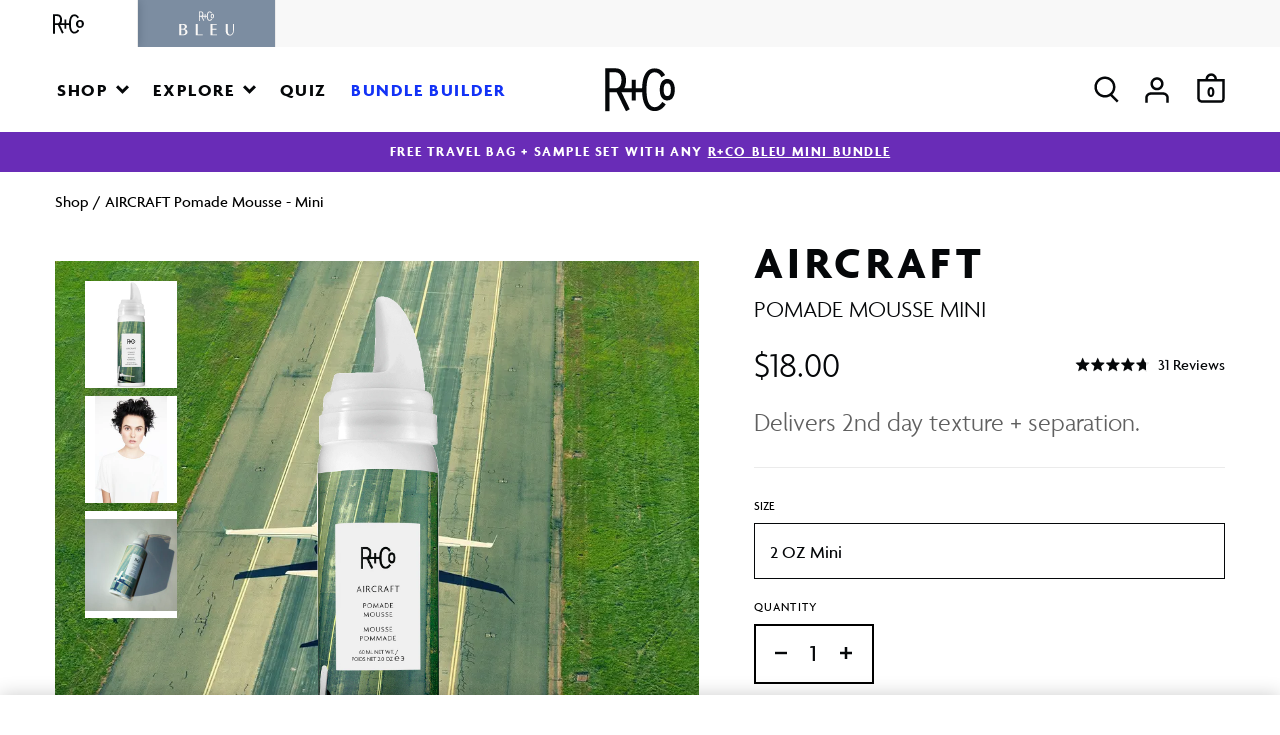

--- FILE ---
content_type: text/javascript; charset=utf-8
request_url: https://www.randco.com/products/aircraft-pomade-mousse-mini.js
body_size: 803
content:
{"id":6842192330947,"title":"AIRCRAFT Pomade Mousse - Mini","handle":"aircraft-pomade-mousse-mini","description":"\u003cp\u003e\u003cmeta charset=\"utf-8\"\u003e\u003cspan\u003eTakeoff with AIRCRAFT Pomade Mousse. AIRCRAFT is perfect for creating second-day texture and separation while retaining body and shape on any hair type or length.\u003c\/span\u003e\u003c\/p\u003e\n\u003cp\u003e \u003c\/p\u003e","published_at":"2021-07-20T07:48:01-04:00","created_at":"2021-08-13T14:42:28-04:00","vendor":"R+Co","type":"Mousse","tags":["Curl Care","Curly","Flexible Hold","Gifts Under $35","group-aircraft-mousse","GWP","hazmat","Hold","ROSY EYED","Styling","Travel"],"price":1800,"price_min":1800,"price_max":1800,"available":false,"price_varies":false,"compare_at_price":null,"compare_at_price_min":0,"compare_at_price_max":0,"compare_at_price_varies":false,"variants":[{"id":40387696558275,"title":"2 OZ Mini","option1":"2 OZ Mini","option2":null,"option3":null,"sku":"R1MOAIR02D1","requires_shipping":true,"taxable":true,"featured_image":null,"available":false,"name":"AIRCRAFT Pomade Mousse - Mini - 2 OZ Mini","public_title":"2 OZ Mini","options":["2 OZ Mini"],"price":1800,"weight":136,"compare_at_price":null,"inventory_management":"shopify","barcode":"810374029152","quantity_rule":{"min":1,"max":null,"increment":1},"quantity_price_breaks":[],"requires_selling_plan":false,"selling_plan_allocations":[{"price_adjustments":[{"position":1,"price":1620}],"price":1620,"compare_at_price":1800,"per_delivery_price":1620,"selling_plan_id":2170224835,"selling_plan_group_id":"1c0374c122ee86c6be279e96a05bd0f0aab07d37"},{"price_adjustments":[{"position":1,"price":1620}],"price":1620,"compare_at_price":1800,"per_delivery_price":1620,"selling_plan_id":2170257603,"selling_plan_group_id":"1c0374c122ee86c6be279e96a05bd0f0aab07d37"},{"price_adjustments":[{"position":1,"price":1620}],"price":1620,"compare_at_price":1800,"per_delivery_price":1620,"selling_plan_id":2170290371,"selling_plan_group_id":"1c0374c122ee86c6be279e96a05bd0f0aab07d37"}]}],"images":["\/\/cdn.shopify.com\/s\/files\/1\/0576\/7888\/9155\/products\/TRAVEL-AIRCRAFT-Pomade-Mousse.png?v=1762442087","\/\/cdn.shopify.com\/s\/files\/1\/0576\/7888\/9155\/products\/pk-aircraft_2a294c26-e624-4682-bc9a-68daa9d80794.jpg?v=1673638144","\/\/cdn.shopify.com\/s\/files\/1\/0576\/7888\/9155\/products\/aircraft-1_e4132220-3e22-4e31-ba43-8c940ff144f8.jpg?v=1673638165"],"featured_image":"\/\/cdn.shopify.com\/s\/files\/1\/0576\/7888\/9155\/products\/TRAVEL-AIRCRAFT-Pomade-Mousse.png?v=1762442087","options":[{"name":"Size","position":1,"values":["2 OZ Mini"]}],"url":"\/products\/aircraft-pomade-mousse-mini","media":[{"alt":null,"id":22111924388035,"position":1,"preview_image":{"aspect_ratio":0.432,"height":1500,"width":648,"src":"https:\/\/cdn.shopify.com\/s\/files\/1\/0576\/7888\/9155\/products\/TRAVEL-AIRCRAFT-Pomade-Mousse.png?v=1762442087"},"aspect_ratio":0.432,"height":1500,"media_type":"image","src":"https:\/\/cdn.shopify.com\/s\/files\/1\/0576\/7888\/9155\/products\/TRAVEL-AIRCRAFT-Pomade-Mousse.png?v=1762442087","width":648},{"alt":null,"id":32388208689347,"position":2,"preview_image":{"aspect_ratio":0.667,"height":4957,"width":3304,"src":"https:\/\/cdn.shopify.com\/s\/files\/1\/0576\/7888\/9155\/products\/pk-aircraft_2a294c26-e624-4682-bc9a-68daa9d80794.jpg?v=1673638144"},"aspect_ratio":0.667,"height":4957,"media_type":"image","src":"https:\/\/cdn.shopify.com\/s\/files\/1\/0576\/7888\/9155\/products\/pk-aircraft_2a294c26-e624-4682-bc9a-68daa9d80794.jpg?v=1673638144","width":3304},{"alt":null,"id":32388209410243,"position":3,"preview_image":{"aspect_ratio":1.0,"height":3010,"width":3010,"src":"https:\/\/cdn.shopify.com\/s\/files\/1\/0576\/7888\/9155\/products\/aircraft-1_e4132220-3e22-4e31-ba43-8c940ff144f8.jpg?v=1673638165"},"aspect_ratio":1.0,"height":3010,"media_type":"image","src":"https:\/\/cdn.shopify.com\/s\/files\/1\/0576\/7888\/9155\/products\/aircraft-1_e4132220-3e22-4e31-ba43-8c940ff144f8.jpg?v=1673638165","width":3010}],"requires_selling_plan":false,"selling_plan_groups":[{"id":"1c0374c122ee86c6be279e96a05bd0f0aab07d37","name":"AIRCRAFT Pomade Mousse - Mini","options":[{"name":"Recharge Plan ID","position":1,"values":["4391209","4391216","4391222"]},{"name":"Order Frequency and Unit","position":2,"values":["1-month","2-month","3-month"]}],"selling_plans":[{"id":2170224835,"name":"Delivery every 1 month","description":null,"options":[{"name":"Recharge Plan ID","position":1,"value":"4391209"},{"name":"Order Frequency and Unit","position":2,"value":"1-month"}],"recurring_deliveries":true,"price_adjustments":[{"order_count":null,"position":1,"value_type":"percentage","value":10}]},{"id":2170257603,"name":"Delivery every 2 months","description":null,"options":[{"name":"Recharge Plan ID","position":1,"value":"4391216"},{"name":"Order Frequency and Unit","position":2,"value":"2-month"}],"recurring_deliveries":true,"price_adjustments":[{"order_count":null,"position":1,"value_type":"percentage","value":10}]},{"id":2170290371,"name":"Delivery every 3 months","description":null,"options":[{"name":"Recharge Plan ID","position":1,"value":"4391222"},{"name":"Order Frequency and Unit","position":2,"value":"3-month"}],"recurring_deliveries":true,"price_adjustments":[{"order_count":null,"position":1,"value_type":"percentage","value":10}]}],"app_id":"294517"}]}

--- FILE ---
content_type: text/javascript; charset=utf-8
request_url: https://www.randco.com/products/aircraft-pomade-mousse-mini.js
body_size: 822
content:
{"id":6842192330947,"title":"AIRCRAFT Pomade Mousse - Mini","handle":"aircraft-pomade-mousse-mini","description":"\u003cp\u003e\u003cmeta charset=\"utf-8\"\u003e\u003cspan\u003eTakeoff with AIRCRAFT Pomade Mousse. AIRCRAFT is perfect for creating second-day texture and separation while retaining body and shape on any hair type or length.\u003c\/span\u003e\u003c\/p\u003e\n\u003cp\u003e \u003c\/p\u003e","published_at":"2021-07-20T07:48:01-04:00","created_at":"2021-08-13T14:42:28-04:00","vendor":"R+Co","type":"Mousse","tags":["Curl Care","Curly","Flexible Hold","Gifts Under $35","group-aircraft-mousse","GWP","hazmat","Hold","ROSY EYED","Styling","Travel"],"price":1800,"price_min":1800,"price_max":1800,"available":false,"price_varies":false,"compare_at_price":null,"compare_at_price_min":0,"compare_at_price_max":0,"compare_at_price_varies":false,"variants":[{"id":40387696558275,"title":"2 OZ Mini","option1":"2 OZ Mini","option2":null,"option3":null,"sku":"R1MOAIR02D1","requires_shipping":true,"taxable":true,"featured_image":null,"available":false,"name":"AIRCRAFT Pomade Mousse - Mini - 2 OZ Mini","public_title":"2 OZ Mini","options":["2 OZ Mini"],"price":1800,"weight":136,"compare_at_price":null,"inventory_management":"shopify","barcode":"810374029152","quantity_rule":{"min":1,"max":null,"increment":1},"quantity_price_breaks":[],"requires_selling_plan":false,"selling_plan_allocations":[{"price_adjustments":[{"position":1,"price":1620}],"price":1620,"compare_at_price":1800,"per_delivery_price":1620,"selling_plan_id":2170224835,"selling_plan_group_id":"1c0374c122ee86c6be279e96a05bd0f0aab07d37"},{"price_adjustments":[{"position":1,"price":1620}],"price":1620,"compare_at_price":1800,"per_delivery_price":1620,"selling_plan_id":2170257603,"selling_plan_group_id":"1c0374c122ee86c6be279e96a05bd0f0aab07d37"},{"price_adjustments":[{"position":1,"price":1620}],"price":1620,"compare_at_price":1800,"per_delivery_price":1620,"selling_plan_id":2170290371,"selling_plan_group_id":"1c0374c122ee86c6be279e96a05bd0f0aab07d37"}]}],"images":["\/\/cdn.shopify.com\/s\/files\/1\/0576\/7888\/9155\/products\/TRAVEL-AIRCRAFT-Pomade-Mousse.png?v=1762442087","\/\/cdn.shopify.com\/s\/files\/1\/0576\/7888\/9155\/products\/pk-aircraft_2a294c26-e624-4682-bc9a-68daa9d80794.jpg?v=1673638144","\/\/cdn.shopify.com\/s\/files\/1\/0576\/7888\/9155\/products\/aircraft-1_e4132220-3e22-4e31-ba43-8c940ff144f8.jpg?v=1673638165"],"featured_image":"\/\/cdn.shopify.com\/s\/files\/1\/0576\/7888\/9155\/products\/TRAVEL-AIRCRAFT-Pomade-Mousse.png?v=1762442087","options":[{"name":"Size","position":1,"values":["2 OZ Mini"]}],"url":"\/products\/aircraft-pomade-mousse-mini","media":[{"alt":null,"id":22111924388035,"position":1,"preview_image":{"aspect_ratio":0.432,"height":1500,"width":648,"src":"https:\/\/cdn.shopify.com\/s\/files\/1\/0576\/7888\/9155\/products\/TRAVEL-AIRCRAFT-Pomade-Mousse.png?v=1762442087"},"aspect_ratio":0.432,"height":1500,"media_type":"image","src":"https:\/\/cdn.shopify.com\/s\/files\/1\/0576\/7888\/9155\/products\/TRAVEL-AIRCRAFT-Pomade-Mousse.png?v=1762442087","width":648},{"alt":null,"id":32388208689347,"position":2,"preview_image":{"aspect_ratio":0.667,"height":4957,"width":3304,"src":"https:\/\/cdn.shopify.com\/s\/files\/1\/0576\/7888\/9155\/products\/pk-aircraft_2a294c26-e624-4682-bc9a-68daa9d80794.jpg?v=1673638144"},"aspect_ratio":0.667,"height":4957,"media_type":"image","src":"https:\/\/cdn.shopify.com\/s\/files\/1\/0576\/7888\/9155\/products\/pk-aircraft_2a294c26-e624-4682-bc9a-68daa9d80794.jpg?v=1673638144","width":3304},{"alt":null,"id":32388209410243,"position":3,"preview_image":{"aspect_ratio":1.0,"height":3010,"width":3010,"src":"https:\/\/cdn.shopify.com\/s\/files\/1\/0576\/7888\/9155\/products\/aircraft-1_e4132220-3e22-4e31-ba43-8c940ff144f8.jpg?v=1673638165"},"aspect_ratio":1.0,"height":3010,"media_type":"image","src":"https:\/\/cdn.shopify.com\/s\/files\/1\/0576\/7888\/9155\/products\/aircraft-1_e4132220-3e22-4e31-ba43-8c940ff144f8.jpg?v=1673638165","width":3010}],"requires_selling_plan":false,"selling_plan_groups":[{"id":"1c0374c122ee86c6be279e96a05bd0f0aab07d37","name":"AIRCRAFT Pomade Mousse - Mini","options":[{"name":"Recharge Plan ID","position":1,"values":["4391209","4391216","4391222"]},{"name":"Order Frequency and Unit","position":2,"values":["1-month","2-month","3-month"]}],"selling_plans":[{"id":2170224835,"name":"Delivery every 1 month","description":null,"options":[{"name":"Recharge Plan ID","position":1,"value":"4391209"},{"name":"Order Frequency and Unit","position":2,"value":"1-month"}],"recurring_deliveries":true,"price_adjustments":[{"order_count":null,"position":1,"value_type":"percentage","value":10}]},{"id":2170257603,"name":"Delivery every 2 months","description":null,"options":[{"name":"Recharge Plan ID","position":1,"value":"4391216"},{"name":"Order Frequency and Unit","position":2,"value":"2-month"}],"recurring_deliveries":true,"price_adjustments":[{"order_count":null,"position":1,"value_type":"percentage","value":10}]},{"id":2170290371,"name":"Delivery every 3 months","description":null,"options":[{"name":"Recharge Plan ID","position":1,"value":"4391222"},{"name":"Order Frequency and Unit","position":2,"value":"3-month"}],"recurring_deliveries":true,"price_adjustments":[{"order_count":null,"position":1,"value_type":"percentage","value":10}]}],"app_id":"294517"}]}

--- FILE ---
content_type: text/javascript
request_url: https://www.randco.com/cdn/shop/t/122/assets/theme.js?v=146595374373933675281768328119
body_size: 74065
content:
var commonjsGlobal=typeof globalThis!="undefined"?globalThis:typeof window!="undefined"?window:typeof global!="undefined"?global:typeof self!="undefined"?self:{};function getDefaultExportFromCjs(x){return x&&x.__esModule&&Object.prototype.hasOwnProperty.call(x,"default")?x.default:x}var lazyload_min={exports:{}};(function(module,exports){(function(t,n){module.exports=n()})(commonjsGlobal,function(){function t(){return(t=Object.assign||function(t2){for(var n2=1;n2<arguments.length;n2++){var e2=arguments[n2];for(var i2 in e2)Object.prototype.hasOwnProperty.call(e2,i2)&&(t2[i2]=e2[i2])}return t2}).apply(this,arguments)}var n=typeof window!="undefined",e=n&&!("onscroll"in window)||typeof navigator!="undefined"&&/(gle|ing|ro)bot|crawl|spider/i.test(navigator.userAgent),i=n&&"IntersectionObserver"in window,o=n&&"classList"in document.createElement("p"),r=n&&window.devicePixelRatio>1,a={elements_selector:".lazy",container:e||n?document:null,threshold:300,thresholds:null,data_src:"src",data_srcset:"srcset",data_sizes:"sizes",data_bg:"bg",data_bg_hidpi:"bg-hidpi",data_bg_multi:"bg-multi",data_bg_multi_hidpi:"bg-multi-hidpi",data_poster:"poster",class_applied:"applied",class_loading:"loading",class_loaded:"loaded",class_error:"error",class_entered:"entered",class_exited:"exited",unobserve_completed:!0,unobserve_entered:!1,cancel_on_exit:!0,callback_enter:null,callback_exit:null,callback_applied:null,callback_loading:null,callback_loaded:null,callback_error:null,callback_finish:null,callback_cancel:null,use_native:!1},c=function(n2){return t({},a,n2)},s=function(t2,n2){var e2,i2="LazyLoad::Initialized",o2=new t2(n2);try{e2=new CustomEvent(i2,{detail:{instance:o2}})}catch(t3){(e2=document.createEvent("CustomEvent")).initCustomEvent(i2,!1,!1,{instance:o2})}window.dispatchEvent(e2)},l="loading",u="loaded",d="applied",f="error",_="native",g="data-",v="ll-status",p=function(t2,n2){return t2.getAttribute(g+n2)},b=function(t2){return p(t2,v)},h=function(t2,n2){return function(t3,n3,e2){var i2="data-ll-status";e2!==null?t3.setAttribute(i2,e2):t3.removeAttribute(i2)}(t2,0,n2)},m=function(t2){return h(t2,null)},E=function(t2){return b(t2)===null},y=function(t2){return b(t2)===_},A=[l,u,d,f],I=function(t2,n2,e2,i2){t2&&(i2===void 0?e2===void 0?t2(n2):t2(n2,e2):t2(n2,e2,i2))},L=function(t2,n2){o?t2.classList.add(n2):t2.className+=(t2.className?" ":"")+n2},w=function(t2,n2){o?t2.classList.remove(n2):t2.className=t2.className.replace(new RegExp("(^|\\s+)"+n2+"(\\s+|$)")," ").replace(/^\s+/,"").replace(/\s+$/,"")},k=function(t2){return t2.llTempImage},O=function(t2,n2){if(n2){var e2=n2._observer;e2&&e2.unobserve(t2)}},x=function(t2,n2){t2&&(t2.loadingCount+=n2)},z=function(t2,n2){t2&&(t2.toLoadCount=n2)},C=function(t2){for(var n2,e2=[],i2=0;n2=t2.children[i2];i2+=1)n2.tagName==="SOURCE"&&e2.push(n2);return e2},N=function(t2,n2,e2){e2&&t2.setAttribute(n2,e2)},M=function(t2,n2){t2.removeAttribute(n2)},R=function(t2){return!!t2.llOriginalAttrs},G=function(t2){if(!R(t2)){var n2={};n2.src=t2.getAttribute("src"),n2.srcset=t2.getAttribute("srcset"),n2.sizes=t2.getAttribute("sizes"),t2.llOriginalAttrs=n2}},T=function(t2){if(R(t2)){var n2=t2.llOriginalAttrs;N(t2,"src",n2.src),N(t2,"srcset",n2.srcset),N(t2,"sizes",n2.sizes)}},j=function(t2,n2){N(t2,"sizes",p(t2,n2.data_sizes)),N(t2,"srcset",p(t2,n2.data_srcset)),N(t2,"src",p(t2,n2.data_src))},D=function(t2){M(t2,"src"),M(t2,"srcset"),M(t2,"sizes")},F=function(t2,n2){var e2=t2.parentNode;e2&&e2.tagName==="PICTURE"&&C(e2).forEach(n2)},P={IMG:function(t2,n2){F(t2,function(t3){G(t3),j(t3,n2)}),G(t2),j(t2,n2)},IFRAME:function(t2,n2){N(t2,"src",p(t2,n2.data_src))},VIDEO:function(t2,n2){(function(t3,e2){C(t3).forEach(function(t4){N(t4,"src",p(t4,n2.data_src))})})(t2),N(t2,"poster",p(t2,n2.data_poster)),N(t2,"src",p(t2,n2.data_src)),t2.load()}},S=function(t2,n2){var e2=P[t2.tagName];e2&&e2(t2,n2)},V=function(t2,n2,e2){x(e2,1),L(t2,n2.class_loading),h(t2,l),I(n2.callback_loading,t2,e2)},U=["IMG","IFRAME","VIDEO"],$2=function(t2,n2){!n2||function(t3){return t3.loadingCount>0}(n2)||function(t3){return t3.toLoadCount>0}(n2)||I(t2.callback_finish,n2)},q=function(t2,n2,e2){t2.addEventListener(n2,e2),t2.llEvLisnrs[n2]=e2},H=function(t2,n2,e2){t2.removeEventListener(n2,e2)},B=function(t2){return!!t2.llEvLisnrs},J=function(t2){if(B(t2)){var n2=t2.llEvLisnrs;for(var e2 in n2){var i2=n2[e2];H(t2,e2,i2)}delete t2.llEvLisnrs}},K=function(t2,n2,e2){(function(t3){delete t3.llTempImage})(t2),x(e2,-1),function(t3){t3&&(t3.toLoadCount-=1)}(e2),w(t2,n2.class_loading),n2.unobserve_completed&&O(t2,e2)},Q=function(t2,n2,e2){var i2=k(t2)||t2;B(i2)||function(t3,n3,e3){B(t3)||(t3.llEvLisnrs={});var i3=t3.tagName==="VIDEO"?"loadeddata":"load";q(t3,i3,n3),q(t3,"error",e3)}(i2,function(o2){(function(t3,n3,e3,i3){var o3=y(n3);K(n3,e3,i3),L(n3,e3.class_loaded),h(n3,u),I(e3.callback_loaded,n3,i3),o3||$2(e3,i3)})(0,t2,n2,e2),J(i2)},function(o2){(function(t3,n3,e3,i3){var o3=y(n3);K(n3,e3,i3),L(n3,e3.class_error),h(n3,f),I(e3.callback_error,n3,i3),o3||$2(e3,i3)})(0,t2,n2,e2),J(i2)})},W=function(t2,n2,e2){(function(t3){t3.llTempImage=document.createElement("IMG")})(t2),Q(t2,n2,e2),function(t3,n3,e3){var i2=p(t3,n3.data_bg),o2=p(t3,n3.data_bg_hidpi),a2=r&&o2?o2:i2;a2&&(t3.style.backgroundImage='url("'.concat(a2,'")'),k(t3).setAttribute("src",a2),V(t3,n3,e3))}(t2,n2,e2),function(t3,n3,e3){var i2=p(t3,n3.data_bg_multi),o2=p(t3,n3.data_bg_multi_hidpi),a2=r&&o2?o2:i2;a2&&(t3.style.backgroundImage=a2,function(t4,n4,e4){L(t4,n4.class_applied),h(t4,d),n4.unobserve_completed&&O(t4,n4),I(n4.callback_applied,t4,e4)}(t3,n3,e3))}(t2,n2,e2)},X=function(t2,n2,e2){(function(t3){return U.indexOf(t3.tagName)>-1})(t2)?function(t3,n3,e3){Q(t3,n3,e3),S(t3,n3),V(t3,n3,e3)}(t2,n2,e2):W(t2,n2,e2)},Y=["IMG","IFRAME"],Z=function(t2){return t2.use_native&&"loading"in HTMLImageElement.prototype},tt=function(t2,n2,e2){t2.forEach(function(t3){return function(t4){return t4.isIntersecting||t4.intersectionRatio>0}(t3)?function(t4,n3,e3,i2){h(t4,"entered"),L(t4,e3.class_entered),w(t4,e3.class_exited),function(t5,n4,e4){n4.unobserve_entered&&O(t5,e4)}(t4,e3,i2),I(e3.callback_enter,t4,n3,i2),function(t5){return A.indexOf(b(t5))>=0}(t4)||X(t4,e3,i2)}(t3.target,t3,n2,e2):function(t4,n3,e3,i2){E(t4)||(L(t4,e3.class_exited),function(t5,n4,e4,i3){e4.cancel_on_exit&&function(t6){return b(t6)===l}(t5)&&t5.tagName==="IMG"&&(J(t5),function(t6){F(t6,function(t7){D(t7)}),D(t6)}(t5),function(t6){F(t6,function(t7){T(t7)}),T(t6)}(t5),w(t5,e4.class_loading),x(i3,-1),m(t5),I(e4.callback_cancel,t5,n4,i3))}(t4,n3,e3,i2),I(e3.callback_exit,t4,n3,i2))}(t3.target,t3,n2,e2)})},nt=function(t2){return Array.prototype.slice.call(t2)},et=function(t2){return t2.container.querySelectorAll(t2.elements_selector)},it=function(t2){return function(t3){return b(t3)===f}(t2)},ot=function(t2,n2){return function(t3){return nt(t3).filter(E)}(t2||et(n2))},rt=function(t2,e2){var o2=c(t2);this._settings=o2,this.loadingCount=0,function(t3,n2){i&&!Z(t3)&&(n2._observer=new IntersectionObserver(function(e3){tt(e3,t3,n2)},function(t4){return{root:t4.container===document?null:t4.container,rootMargin:t4.thresholds||t4.threshold+"px"}}(t3)))}(o2,this),function(t3,e3){n&&window.addEventListener("online",function(){(function(t4,n2){var e4;(e4=et(t4),nt(e4).filter(it)).forEach(function(n3){w(n3,t4.class_error),m(n3)}),n2.update()})(t3,e3)})}(o2,this),this.update(e2)};return rt.prototype={update:function(t2){var n2,o2,r2=this._settings,a2=ot(t2,r2);z(this,a2.length),!e&&i?Z(r2)?function(t3,n3,e2){t3.forEach(function(t4){Y.indexOf(t4.tagName)!==-1&&(t4.setAttribute("loading","lazy"),function(t5,n4,e3){Q(t5,n4,e3),S(t5,n4),h(t5,_)}(t4,n3,e2))}),z(e2,0)}(a2,r2,this):(o2=a2,function(t3){t3.disconnect()}(n2=this._observer),function(t3,n3){n3.forEach(function(n4){t3.observe(n4)})}(n2,o2)):this.loadAll(a2)},destroy:function(){this._observer&&this._observer.disconnect(),et(this._settings).forEach(function(t2){delete t2.llOriginalAttrs}),delete this._observer,delete this._settings,delete this.loadingCount,delete this.toLoadCount},loadAll:function(t2){var n2=this,e2=this._settings;ot(t2,e2).forEach(function(t3){O(t3,n2),X(t3,e2,n2)})}},rt.load=function(t2,n2){var e2=c(n2);X(t2,e2)},rt.resetStatus=function(t2){m(t2)},n&&function(t2,n2){if(n2)if(n2.length)for(var e2,i2=0;e2=n2[i2];i2+=1)s(t2,e2);else s(t2,n2)}(rt,window.lazyLoadOptions),rt})})(lazyload_min);var lazyload_minExports=lazyload_min.exports,LazyLoad=getDefaultExportFromCjs(lazyload_minExports),picturefill$1={exports:{}};(function(module){(function(window2){var ua=navigator.userAgent;window2.HTMLPictureElement&&/ecko/.test(ua)&&ua.match(/rv\:(\d+)/)&&RegExp.$1<45&&addEventListener("resize",function(){var timer,dummySrc=document.createElement("source"),fixRespimg=function(img){var source,sizes,picture=img.parentNode;picture.nodeName.toUpperCase()==="PICTURE"?(source=dummySrc.cloneNode(),picture.insertBefore(source,picture.firstElementChild),setTimeout(function(){picture.removeChild(source)})):(!img._pfLastSize||img.offsetWidth>img._pfLastSize)&&(img._pfLastSize=img.offsetWidth,sizes=img.sizes,img.sizes+=",100vw",setTimeout(function(){img.sizes=sizes}))},findPictureImgs=function(){var i,imgs=document.querySelectorAll("picture > img, img[srcset][sizes]");for(i=0;i<imgs.length;i++)fixRespimg(imgs[i])},onResize=function(){clearTimeout(timer),timer=setTimeout(findPictureImgs,99)},mq=window2.matchMedia&&matchMedia("(orientation: landscape)"),init2=function(){onResize(),mq&&mq.addListener&&mq.addListener(onResize)};return dummySrc.srcset="[data-uri]",/^[c|i]|d$/.test(document.readyState||"")?init2():document.addEventListener("DOMContentLoaded",init2),onResize}())})(window),function(window2,document2,undefined$1){document2.createElement("picture");var eminpx,alwaysCheckWDescriptor,evalId,pf={},isSupportTestReady=!1,noop2=function(){},image=document2.createElement("img"),getImgAttr=image.getAttribute,setImgAttr=image.setAttribute,removeImgAttr=image.removeAttribute,docElem=document2.documentElement,types={},cfg={algorithm:""},srcAttr="data-pfsrc",srcsetAttr=srcAttr+"set",ua=navigator.userAgent,supportAbort=/rident/.test(ua)||/ecko/.test(ua)&&ua.match(/rv\:(\d+)/)&&RegExp.$1>35,curSrcProp="currentSrc",regWDesc=/\s+\+?\d+(e\d+)?w/,regSize=/(\([^)]+\))?\s*(.+)/,setOptions=window2.picturefillCFG,baseStyle="position:absolute;left:0;visibility:hidden;display:block;padding:0;border:none;font-size:1em;width:1em;overflow:hidden;clip:rect(0px, 0px, 0px, 0px)",fsCss="font-size:100%!important;",isVwDirty=!0,cssCache={},sizeLengthCache={},DPR=window2.devicePixelRatio,units={px:1,in:96},anchor=document2.createElement("a"),alreadyRun=!1,regexLeadingSpaces=/^[ \t\n\r\u000c]+/,regexLeadingCommasOrSpaces=/^[, \t\n\r\u000c]+/,regexLeadingNotSpaces=/^[^ \t\n\r\u000c]+/,regexTrailingCommas=/[,]+$/,regexNonNegativeInteger=/^\d+$/,regexFloatingPoint=/^-?(?:[0-9]+|[0-9]*\.[0-9]+)(?:[eE][+-]?[0-9]+)?$/,on2=function(obj,evt,fn,capture){obj.addEventListener?obj.addEventListener(evt,fn,capture||!1):obj.attachEvent&&obj.attachEvent("on"+evt,fn)},memoize=function(fn){var cache={};return function(input){return input in cache||(cache[input]=fn(input)),cache[input]}};function isSpace(c){return c===" "||c==="	"||c==="\n"||c==="\f"||c==="\r"}var evalCSS=function(){var regLength=/^([\d\.]+)(em|vw|px)$/,replace=function(){for(var args=arguments,index=0,string=args[0];++index in args;)string=string.replace(args[index],args[++index]);return string},buildStr=memoize(function(css){return"return "+replace((css||"").toLowerCase(),/\band\b/g,"&&",/,/g,"||",/min-([a-z-\s]+):/g,"e.$1>=",/max-([a-z-\s]+):/g,"e.$1<=",/calc([^)]+)/g,"($1)",/(\d+[\.]*[\d]*)([a-z]+)/g,"($1 * e.$2)",/^(?!(e.[a-z]|[0-9\.&=|><\+\-\*\(\)\/])).*/gi,"")+";"});return function(css,length){var parsedLength;if(!(css in cssCache))if(cssCache[css]=!1,length&&(parsedLength=css.match(regLength)))cssCache[css]=parsedLength[1]*units[parsedLength[2]];else try{cssCache[css]=new Function("e",buildStr(css))(units)}catch(e){}return cssCache[css]}}(),setResolution=function(candidate,sizesattr){return candidate.w?(candidate.cWidth=pf.calcListLength(sizesattr||"100vw"),candidate.res=candidate.w/candidate.cWidth):candidate.res=candidate.d,candidate},picturefill2=function(opt){if(isSupportTestReady){var elements,i,plen,options=opt||{};if(options.elements&&options.elements.nodeType===1&&(options.elements.nodeName.toUpperCase()==="IMG"?options.elements=[options.elements]:(options.context=options.elements,options.elements=null)),elements=options.elements||pf.qsa(options.context||document2,options.reevaluate||options.reselect?pf.sel:pf.selShort),plen=elements.length){for(pf.setupRun(options),alreadyRun=!0,i=0;i<plen;i++)pf.fillImg(elements[i],options);pf.teardownRun(options)}}};window2.console,curSrcProp in image||(curSrcProp="src"),types["image/jpeg"]=!0,types["image/gif"]=!0,types["image/png"]=!0;function detectTypeSupport(type,typeUri){var image2=new window2.Image;return image2.onerror=function(){types[type]=!1,picturefill2()},image2.onload=function(){types[type]=image2.width===1,picturefill2()},image2.src=typeUri,"pending"}types["image/svg+xml"]=document2.implementation.hasFeature("http://www.w3.org/TR/SVG11/feature#Image","1.1");function updateMetrics(){isVwDirty=!1,DPR=window2.devicePixelRatio,cssCache={},sizeLengthCache={},pf.DPR=DPR||1,units.width=Math.max(window2.innerWidth||0,docElem.clientWidth),units.height=Math.max(window2.innerHeight||0,docElem.clientHeight),units.vw=units.width/100,units.vh=units.height/100,evalId=[units.height,units.width,DPR].join("-"),units.em=pf.getEmValue(),units.rem=units.em}function chooseLowRes(lowerValue,higherValue,dprValue,isCached){var bonusFactor,tooMuch,bonus,meanDensity;return cfg.algorithm==="saveData"?lowerValue>2.7?meanDensity=dprValue+1:(tooMuch=higherValue-dprValue,bonusFactor=Math.pow(lowerValue-.6,1.5),bonus=tooMuch*bonusFactor,isCached&&(bonus+=.1*bonusFactor),meanDensity=lowerValue+bonus):meanDensity=dprValue>1?Math.sqrt(lowerValue*higherValue):lowerValue,meanDensity>dprValue}function applyBestCandidate(img){var srcSetCandidates,matchingSet=pf.getSet(img),evaluated=!1;matchingSet!=="pending"&&(evaluated=evalId,matchingSet&&(srcSetCandidates=pf.setRes(matchingSet),pf.applySetCandidate(srcSetCandidates,img))),img[pf.ns].evaled=evaluated}function ascendingSort(a,b){return a.res-b.res}function setSrcToCur(img,src,set){var candidate;return!set&&src&&(set=img[pf.ns].sets,set=set&&set[set.length-1]),candidate=getCandidateForSrc(src,set),candidate&&(src=pf.makeUrl(src),img[pf.ns].curSrc=src,img[pf.ns].curCan=candidate,candidate.res||setResolution(candidate,candidate.set.sizes)),candidate}function getCandidateForSrc(src,set){var i,candidate,candidates;if(src&&set){for(candidates=pf.parseSet(set),src=pf.makeUrl(src),i=0;i<candidates.length;i++)if(src===pf.makeUrl(candidates[i].url)){candidate=candidates[i];break}}return candidate}function getAllSourceElements(picture,candidates){var i,len,source,srcset,sources=picture.getElementsByTagName("source");for(i=0,len=sources.length;i<len;i++)source=sources[i],source[pf.ns]=!0,srcset=source.getAttribute("srcset"),srcset&&candidates.push({srcset:srcset,media:source.getAttribute("media"),type:source.getAttribute("type"),sizes:source.getAttribute("sizes")})}function parseSrcset(input,set){function collectCharacters(regEx){var chars,match=regEx.exec(input.substring(pos));if(match)return chars=match[0],pos+=chars.length,chars}var inputLength=input.length,url,descriptors,currentDescriptor,state,c,pos=0,candidates=[];function parseDescriptors(){var pError=!1,w,d,h,i,candidate={},desc,lastChar,value,intVal,floatVal;for(i=0;i<descriptors.length;i++)desc=descriptors[i],lastChar=desc[desc.length-1],value=desc.substring(0,desc.length-1),intVal=parseInt(value,10),floatVal=parseFloat(value),regexNonNegativeInteger.test(value)&&lastChar==="w"?((w||d)&&(pError=!0),intVal===0?pError=!0:w=intVal):regexFloatingPoint.test(value)&&lastChar==="x"?((w||d||h)&&(pError=!0),floatVal<0?pError=!0:d=floatVal):regexNonNegativeInteger.test(value)&&lastChar==="h"?((h||d)&&(pError=!0),intVal===0?pError=!0:h=intVal):pError=!0;pError||(candidate.url=url,w&&(candidate.w=w),d&&(candidate.d=d),h&&(candidate.h=h),!h&&!d&&!w&&(candidate.d=1),candidate.d===1&&(set.has1x=!0),candidate.set=set,candidates.push(candidate))}function tokenize(){for(collectCharacters(regexLeadingSpaces),currentDescriptor="",state="in descriptor";;){if(c=input.charAt(pos),state==="in descriptor")if(isSpace(c))currentDescriptor&&(descriptors.push(currentDescriptor),currentDescriptor="",state="after descriptor");else if(c===","){pos+=1,currentDescriptor&&descriptors.push(currentDescriptor),parseDescriptors();return}else if(c==="(")currentDescriptor=currentDescriptor+c,state="in parens";else if(c===""){currentDescriptor&&descriptors.push(currentDescriptor),parseDescriptors();return}else currentDescriptor=currentDescriptor+c;else if(state==="in parens")if(c===")")currentDescriptor=currentDescriptor+c,state="in descriptor";else if(c===""){descriptors.push(currentDescriptor),parseDescriptors();return}else currentDescriptor=currentDescriptor+c;else if(state==="after descriptor"&&!isSpace(c))if(c===""){parseDescriptors();return}else state="in descriptor",pos-=1;pos+=1}}for(;;){if(collectCharacters(regexLeadingCommasOrSpaces),pos>=inputLength)return candidates;url=collectCharacters(regexLeadingNotSpaces),descriptors=[],url.slice(-1)===","?(url=url.replace(regexTrailingCommas,""),parseDescriptors()):tokenize()}}function parseSizes(strValue){var regexCssLengthWithUnits=/^(?:[+-]?[0-9]+|[0-9]*\.[0-9]+)(?:[eE][+-]?[0-9]+)?(?:ch|cm|em|ex|in|mm|pc|pt|px|rem|vh|vmin|vmax|vw)$/i,regexCssCalc=/^calc\((?:[0-9a-z \.\+\-\*\/\(\)]+)\)$/i,i,unparsedSizesList,unparsedSizesListLength,unparsedSize,lastComponentValue,size;function parseComponentValues(str){var chrctr,component="",componentArray=[],listArray=[],parenDepth=0,pos=0,inComment=!1;function pushComponent(){component&&(componentArray.push(component),component="")}function pushComponentArray(){componentArray[0]&&(listArray.push(componentArray),componentArray=[])}for(;;){if(chrctr=str.charAt(pos),chrctr==="")return pushComponent(),pushComponentArray(),listArray;if(inComment)if(chrctr==="*"&&str[pos+1]==="/"){inComment=!1,pos+=2,pushComponent();continue}else{pos+=1;continue}else if(isSpace(chrctr))if(str.charAt(pos-1)&&isSpace(str.charAt(pos-1))||!component){pos+=1;continue}else if(parenDepth===0){pushComponent(),pos+=1;continue}else chrctr=" ";else if(chrctr==="(")parenDepth+=1;else if(chrctr===")")parenDepth-=1;else if(chrctr===","){pushComponent(),pushComponentArray(),pos+=1;continue}else if(chrctr==="/"&&str.charAt(pos+1)==="*"){inComment=!0,pos+=2;continue}component=component+chrctr,pos+=1}}function isValidNonNegativeSourceSizeValue(s){return!!(regexCssLengthWithUnits.test(s)&&parseFloat(s)>=0||regexCssCalc.test(s)||s==="0"||s==="-0"||s==="+0")}for(unparsedSizesList=parseComponentValues(strValue),unparsedSizesListLength=unparsedSizesList.length,i=0;i<unparsedSizesListLength;i++){if(unparsedSize=unparsedSizesList[i],lastComponentValue=unparsedSize[unparsedSize.length-1],isValidNonNegativeSourceSizeValue(lastComponentValue))size=lastComponentValue,unparsedSize.pop();else continue;if(unparsedSize.length===0)return size;if(unparsedSize=unparsedSize.join(" "),!!pf.matchesMedia(unparsedSize))return size}return"100vw"}for(pf.ns=("pf"+new Date().getTime()).substr(0,9),pf.supSrcset=("srcset"in image),pf.supSizes=("sizes"in image),pf.supPicture=!!window2.HTMLPictureElement,pf.supSrcset&&pf.supPicture&&!pf.supSizes&&function(image2){image.srcset="data:,a",image2.src="data:,a",pf.supSrcset=image.complete===image2.complete,pf.supPicture=pf.supSrcset&&pf.supPicture}(document2.createElement("img")),pf.supSrcset&&!pf.supSizes?function(){var width2="[data-uri]",width1="[data-uri]",img=document2.createElement("img"),test=function(){var width=img.width;width===2&&(pf.supSizes=!0),alwaysCheckWDescriptor=pf.supSrcset&&!pf.supSizes,isSupportTestReady=!0,setTimeout(picturefill2)};img.onload=test,img.onerror=test,img.setAttribute("sizes","9px"),img.srcset=width1+" 1w,"+width2+" 9w",img.src=width1}():isSupportTestReady=!0,pf.selShort="picture>img,img[srcset]",pf.sel=pf.selShort,pf.cfg=cfg,pf.DPR=DPR||1,pf.u=units,pf.types=types,pf.setSize=noop2,pf.makeUrl=memoize(function(src){return anchor.href=src,anchor.href}),pf.qsa=function(context,sel){return"querySelector"in context?context.querySelectorAll(sel):[]},pf.matchesMedia=function(){return window2.matchMedia&&(matchMedia("(min-width: 0.1em)")||{}).matches?pf.matchesMedia=function(media){return!media||matchMedia(media).matches}:pf.matchesMedia=pf.mMQ,pf.matchesMedia.apply(this,arguments)},pf.mMQ=function(media){return media?evalCSS(media):!0},pf.calcLength=function(sourceSizeValue){var value=evalCSS(sourceSizeValue,!0)||!1;return value<0&&(value=!1),value},pf.supportsType=function(type){return type?types[type]:!0},pf.parseSize=memoize(function(sourceSizeStr){var match=(sourceSizeStr||"").match(regSize);return{media:match&&match[1],length:match&&match[2]}}),pf.parseSet=function(set){return set.cands||(set.cands=parseSrcset(set.srcset,set)),set.cands},pf.getEmValue=function(){var body;if(!eminpx&&(body=document2.body)){var div=document2.createElement("div"),originalHTMLCSS=docElem.style.cssText,originalBodyCSS=body.style.cssText;div.style.cssText=baseStyle,docElem.style.cssText=fsCss,body.style.cssText=fsCss,body.appendChild(div),eminpx=div.offsetWidth,body.removeChild(div),eminpx=parseFloat(eminpx,10),docElem.style.cssText=originalHTMLCSS,body.style.cssText=originalBodyCSS}return eminpx||16},pf.calcListLength=function(sourceSizeListStr){if(!(sourceSizeListStr in sizeLengthCache)||cfg.uT){var winningLength=pf.calcLength(parseSizes(sourceSizeListStr));sizeLengthCache[sourceSizeListStr]=winningLength||units.width}return sizeLengthCache[sourceSizeListStr]},pf.setRes=function(set){var candidates;if(set){candidates=pf.parseSet(set);for(var i=0,len=candidates.length;i<len;i++)setResolution(candidates[i],set.sizes)}return candidates},pf.setRes.res=setResolution,pf.applySetCandidate=function(candidates,img){if(candidates.length){var candidate,i,j,length,bestCandidate,curSrc,curCan,candidateSrc,abortCurSrc,imageData=img[pf.ns],dpr=pf.DPR;if(curSrc=imageData.curSrc||img[curSrcProp],curCan=imageData.curCan||setSrcToCur(img,curSrc,candidates[0].set),curCan&&curCan.set===candidates[0].set&&(abortCurSrc=supportAbort&&!img.complete&&curCan.res-.1>dpr,abortCurSrc||(curCan.cached=!0,curCan.res>=dpr&&(bestCandidate=curCan))),!bestCandidate){for(candidates.sort(ascendingSort),length=candidates.length,bestCandidate=candidates[length-1],i=0;i<length;i++)if(candidate=candidates[i],candidate.res>=dpr){j=i-1,candidates[j]&&(abortCurSrc||curSrc!==pf.makeUrl(candidate.url))&&chooseLowRes(candidates[j].res,candidate.res,dpr,candidates[j].cached)?bestCandidate=candidates[j]:bestCandidate=candidate;break}}bestCandidate&&(candidateSrc=pf.makeUrl(bestCandidate.url),imageData.curSrc=candidateSrc,imageData.curCan=bestCandidate,candidateSrc!==curSrc&&pf.setSrc(img,bestCandidate),pf.setSize(img))}},pf.setSrc=function(img,bestCandidate){var origWidth;img.src=bestCandidate.url,bestCandidate.set.type==="image/svg+xml"&&(origWidth=img.style.width,img.style.width=img.offsetWidth+1+"px",img.offsetWidth+1&&(img.style.width=origWidth))},pf.getSet=function(img){var i,set,supportsType,match=!1,sets=img[pf.ns].sets;for(i=0;i<sets.length&&!match;i++)if(set=sets[i],!(!set.srcset||!pf.matchesMedia(set.media)||!(supportsType=pf.supportsType(set.type)))){supportsType==="pending"&&(set=supportsType),match=set;break}return match},pf.parseSets=function(element,parent,options){var srcsetAttribute,imageSet,isWDescripor,srcsetParsed,hasPicture=parent&&parent.nodeName.toUpperCase()==="PICTURE",imageData=element[pf.ns];(imageData.src===undefined$1||options.src)&&(imageData.src=getImgAttr.call(element,"src"),imageData.src?setImgAttr.call(element,srcAttr,imageData.src):removeImgAttr.call(element,srcAttr)),(imageData.srcset===undefined$1||options.srcset||!pf.supSrcset||element.srcset)&&(srcsetAttribute=getImgAttr.call(element,"srcset"),imageData.srcset=srcsetAttribute,srcsetParsed=!0),imageData.sets=[],hasPicture&&(imageData.pic=!0,getAllSourceElements(parent,imageData.sets)),imageData.srcset?(imageSet={srcset:imageData.srcset,sizes:getImgAttr.call(element,"sizes")},imageData.sets.push(imageSet),isWDescripor=(alwaysCheckWDescriptor||imageData.src)&&regWDesc.test(imageData.srcset||""),!isWDescripor&&imageData.src&&!getCandidateForSrc(imageData.src,imageSet)&&!imageSet.has1x&&(imageSet.srcset+=", "+imageData.src,imageSet.cands.push({url:imageData.src,d:1,set:imageSet}))):imageData.src&&imageData.sets.push({srcset:imageData.src,sizes:null}),imageData.curCan=null,imageData.curSrc=undefined$1,imageData.supported=!(hasPicture||imageSet&&!pf.supSrcset||isWDescripor&&!pf.supSizes),srcsetParsed&&pf.supSrcset&&!imageData.supported&&(srcsetAttribute?(setImgAttr.call(element,srcsetAttr,srcsetAttribute),element.srcset=""):removeImgAttr.call(element,srcsetAttr)),imageData.supported&&!imageData.srcset&&(!imageData.src&&element.src||element.src!==pf.makeUrl(imageData.src))&&(imageData.src===null?element.removeAttribute("src"):element.src=imageData.src),imageData.parsed=!0},pf.fillImg=function(element,options){var imageData,extreme=options.reselect||options.reevaluate;element[pf.ns]||(element[pf.ns]={}),imageData=element[pf.ns],!(!extreme&&imageData.evaled===evalId)&&((!imageData.parsed||options.reevaluate)&&pf.parseSets(element,element.parentNode,options),imageData.supported?imageData.evaled=evalId:applyBestCandidate(element))},pf.setupRun=function(){(!alreadyRun||isVwDirty||DPR!==window2.devicePixelRatio)&&updateMetrics()},pf.supPicture?(picturefill2=noop2,pf.fillImg=noop2):function(){var isDomReady,regReady=window2.attachEvent?/d$|^c/:/d$|^c|^i/,run=function(){var readyState=document2.readyState||"";timerId=setTimeout(run,readyState==="loading"?200:999),document2.body&&(pf.fillImgs(),isDomReady=isDomReady||regReady.test(readyState),isDomReady&&clearTimeout(timerId))},timerId=setTimeout(run,document2.body?9:99),debounce=function(func,wait){var timeout,timestamp,later=function(){var last=new Date-timestamp;last<wait?timeout=setTimeout(later,wait-last):(timeout=null,func())};return function(){timestamp=new Date,timeout||(timeout=setTimeout(later,wait))}},lastClientWidth=docElem.clientHeight,onResize=function(){isVwDirty=Math.max(window2.innerWidth||0,docElem.clientWidth)!==units.width||docElem.clientHeight!==lastClientWidth,lastClientWidth=docElem.clientHeight,isVwDirty&&pf.fillImgs()};on2(window2,"resize",debounce(onResize,99)),on2(document2,"readystatechange",run)}(),pf.picturefill=picturefill2,pf.fillImgs=picturefill2,pf.teardownRun=noop2,picturefill2._=pf,window2.picturefillCFG={pf:pf,push:function(args){var name=args.shift();typeof pf[name]=="function"?pf[name].apply(pf,args):(cfg[name]=args[0],alreadyRun&&pf.fillImgs({reselect:!0}))}};setOptions&&setOptions.length;)window2.picturefillCFG.push(setOptions.shift());window2.picturefill=picturefill2,module.exports=picturefill2,pf.supPicture||(types["image/webp"]=detectTypeSupport("image/webp","[data-uri]"))}(window,document)})(picturefill$1);var picturefillExports=picturefill$1.exports,picturefill=getDefaultExportFromCjs(picturefillExports),lity$1={exports:{}},jquery={exports:{}};(function(module){(function(global2,factory){module.exports=global2.document?factory(global2,!0):function(w){if(!w.document)throw new Error("jQuery requires a window with a document");return factory(w)}})(typeof window!="undefined"?window:commonjsGlobal,function(window2,noGlobal){var arr=[],getProto=Object.getPrototypeOf,slice=arr.slice,flat=arr.flat?function(array){return arr.flat.call(array)}:function(array){return arr.concat.apply([],array)},push=arr.push,indexOf=arr.indexOf,class2type={},toString2=class2type.toString,hasOwn=class2type.hasOwnProperty,fnToString=hasOwn.toString,ObjectFunctionString=fnToString.call(Object),support={},isFunction2=function(obj){return typeof obj=="function"&&typeof obj.nodeType!="number"&&typeof obj.item!="function"},isWindow=function(obj){return obj!=null&&obj===obj.window},document2=window2.document,preservedScriptAttributes={type:!0,src:!0,nonce:!0,noModule:!0};function DOMEval(code,node,doc){doc=doc||document2;var i,val,script=doc.createElement("script");if(script.text=code,node)for(i in preservedScriptAttributes)val=node[i]||node.getAttribute&&node.getAttribute(i),val&&script.setAttribute(i,val);doc.head.appendChild(script).parentNode.removeChild(script)}function toType(obj){return obj==null?obj+"":typeof obj=="object"||typeof obj=="function"?class2type[toString2.call(obj)]||"object":typeof obj}var version2="3.6.4",jQuery2=function(selector,context){return new jQuery2.fn.init(selector,context)};jQuery2.fn=jQuery2.prototype={jquery:version2,constructor:jQuery2,length:0,toArray:function(){return slice.call(this)},get:function(num){return num==null?slice.call(this):num<0?this[num+this.length]:this[num]},pushStack:function(elems){var ret=jQuery2.merge(this.constructor(),elems);return ret.prevObject=this,ret},each:function(callback){return jQuery2.each(this,callback)},map:function(callback){return this.pushStack(jQuery2.map(this,function(elem,i){return callback.call(elem,i,elem)}))},slice:function(){return this.pushStack(slice.apply(this,arguments))},first:function(){return this.eq(0)},last:function(){return this.eq(-1)},even:function(){return this.pushStack(jQuery2.grep(this,function(_elem,i){return(i+1)%2}))},odd:function(){return this.pushStack(jQuery2.grep(this,function(_elem,i){return i%2}))},eq:function(i){var len=this.length,j=+i+(i<0?len:0);return this.pushStack(j>=0&&j<len?[this[j]]:[])},end:function(){return this.prevObject||this.constructor()},push:push,sort:arr.sort,splice:arr.splice},jQuery2.extend=jQuery2.fn.extend=function(){var options,name,src,copy,copyIsArray,clone,target=arguments[0]||{},i=1,length=arguments.length,deep=!1;for(typeof target=="boolean"&&(deep=target,target=arguments[i]||{},i++),typeof target!="object"&&!isFunction2(target)&&(target={}),i===length&&(target=this,i--);i<length;i++)if((options=arguments[i])!=null)for(name in options)copy=options[name],!(name==="__proto__"||target===copy)&&(deep&&copy&&(jQuery2.isPlainObject(copy)||(copyIsArray=Array.isArray(copy)))?(src=target[name],copyIsArray&&!Array.isArray(src)?clone=[]:!copyIsArray&&!jQuery2.isPlainObject(src)?clone={}:clone=src,copyIsArray=!1,target[name]=jQuery2.extend(deep,clone,copy)):copy!==void 0&&(target[name]=copy));return target},jQuery2.extend({expando:"jQuery"+(version2+Math.random()).replace(/\D/g,""),isReady:!0,error:function(msg){throw new Error(msg)},noop:function(){},isPlainObject:function(obj){var proto,Ctor;return!obj||toString2.call(obj)!=="[object Object]"?!1:(proto=getProto(obj),proto?(Ctor=hasOwn.call(proto,"constructor")&&proto.constructor,typeof Ctor=="function"&&fnToString.call(Ctor)===ObjectFunctionString):!0)},isEmptyObject:function(obj){var name;for(name in obj)return!1;return!0},globalEval:function(code,options,doc){DOMEval(code,{nonce:options&&options.nonce},doc)},each:function(obj,callback){var length,i=0;if(isArrayLike(obj))for(length=obj.length;i<length&&callback.call(obj[i],i,obj[i])!==!1;i++);else for(i in obj)if(callback.call(obj[i],i,obj[i])===!1)break;return obj},makeArray:function(arr2,results){var ret=results||[];return arr2!=null&&(isArrayLike(Object(arr2))?jQuery2.merge(ret,typeof arr2=="string"?[arr2]:arr2):push.call(ret,arr2)),ret},inArray:function(elem,arr2,i){return arr2==null?-1:indexOf.call(arr2,elem,i)},merge:function(first,second){for(var len=+second.length,j=0,i=first.length;j<len;j++)first[i++]=second[j];return first.length=i,first},grep:function(elems,callback,invert){for(var callbackInverse,matches=[],i=0,length=elems.length,callbackExpect=!invert;i<length;i++)callbackInverse=!callback(elems[i],i),callbackInverse!==callbackExpect&&matches.push(elems[i]);return matches},map:function(elems,callback,arg){var length,value,i=0,ret=[];if(isArrayLike(elems))for(length=elems.length;i<length;i++)value=callback(elems[i],i,arg),value!=null&&ret.push(value);else for(i in elems)value=callback(elems[i],i,arg),value!=null&&ret.push(value);return flat(ret)},guid:1,support:support}),typeof Symbol=="function"&&(jQuery2.fn[Symbol.iterator]=arr[Symbol.iterator]),jQuery2.each("Boolean Number String Function Array Date RegExp Object Error Symbol".split(" "),function(_i,name){class2type["[object "+name+"]"]=name.toLowerCase()});function isArrayLike(obj){var length=!!obj&&"length"in obj&&obj.length,type=toType(obj);return isFunction2(obj)||isWindow(obj)?!1:type==="array"||length===0||typeof length=="number"&&length>0&&length-1 in obj}var Sizzle=function(window3){var i,support2,Expr,getText,isXML,tokenize,compile,select,outermostContext,sortInput,hasDuplicate,setDocument,document3,docElem,documentIsHTML,rbuggyQSA,rbuggyMatches,matches,contains,expando="sizzle"+1*new Date,preferredDoc=window3.document,dirruns=0,done=0,classCache=createCache(),tokenCache=createCache(),compilerCache=createCache(),nonnativeSelectorCache=createCache(),sortOrder=function(a,b){return a===b&&(hasDuplicate=!0),0},hasOwn2={}.hasOwnProperty,arr2=[],pop=arr2.pop,pushNative=arr2.push,push2=arr2.push,slice2=arr2.slice,indexOf2=function(list,elem){for(var i2=0,len=list.length;i2<len;i2++)if(list[i2]===elem)return i2;return-1},booleans="checked|selected|async|autofocus|autoplay|controls|defer|disabled|hidden|ismap|loop|multiple|open|readonly|required|scoped",whitespace2="[\\x20\\t\\r\\n\\f]",identifier="(?:\\\\[\\da-fA-F]{1,6}"+whitespace2+"?|\\\\[^\\r\\n\\f]|[\\w-]|[^\0-\\x7f])+",attributes="\\["+whitespace2+"*("+identifier+")(?:"+whitespace2+"*([*^$|!~]?=)"+whitespace2+"*(?:'((?:\\\\.|[^\\\\'])*)'|\"((?:\\\\.|[^\\\\\"])*)\"|("+identifier+"))|)"+whitespace2+"*\\]",pseudos=":("+identifier+")(?:\\((('((?:\\\\.|[^\\\\'])*)'|\"((?:\\\\.|[^\\\\\"])*)\")|((?:\\\\.|[^\\\\()[\\]]|"+attributes+")*)|.*)\\)|)",rwhitespace=new RegExp(whitespace2+"+","g"),rtrim2=new RegExp("^"+whitespace2+"+|((?:^|[^\\\\])(?:\\\\.)*)"+whitespace2+"+$","g"),rcomma=new RegExp("^"+whitespace2+"*,"+whitespace2+"*"),rleadingCombinator=new RegExp("^"+whitespace2+"*([>+~]|"+whitespace2+")"+whitespace2+"*"),rdescend=new RegExp(whitespace2+"|>"),rpseudo=new RegExp(pseudos),ridentifier=new RegExp("^"+identifier+"$"),matchExpr={ID:new RegExp("^#("+identifier+")"),CLASS:new RegExp("^\\.("+identifier+")"),TAG:new RegExp("^("+identifier+"|[*])"),ATTR:new RegExp("^"+attributes),PSEUDO:new RegExp("^"+pseudos),CHILD:new RegExp("^:(only|first|last|nth|nth-last)-(child|of-type)(?:\\("+whitespace2+"*(even|odd|(([+-]|)(\\d*)n|)"+whitespace2+"*(?:([+-]|)"+whitespace2+"*(\\d+)|))"+whitespace2+"*\\)|)","i"),bool:new RegExp("^(?:"+booleans+")$","i"),needsContext:new RegExp("^"+whitespace2+"*[>+~]|:(even|odd|eq|gt|lt|nth|first|last)(?:\\("+whitespace2+"*((?:-\\d)?\\d*)"+whitespace2+"*\\)|)(?=[^-]|$)","i")},rhtml2=/HTML$/i,rinputs=/^(?:input|select|textarea|button)$/i,rheader=/^h\d$/i,rnative=/^[^{]+\{\s*\[native \w/,rquickExpr2=/^(?:#([\w-]+)|(\w+)|\.([\w-]+))$/,rsibling=/[+~]/,runescape=new RegExp("\\\\[\\da-fA-F]{1,6}"+whitespace2+"?|\\\\([^\\r\\n\\f])","g"),funescape=function(escape2,nonHex){var high="0x"+escape2.slice(1)-65536;return nonHex||(high<0?String.fromCharCode(high+65536):String.fromCharCode(high>>10|55296,high&1023|56320))},rcssescape=/([\0-\x1f\x7f]|^-?\d)|^-$|[^\0-\x1f\x7f-\uFFFF\w-]/g,fcssescape=function(ch,asCodePoint){return asCodePoint?ch==="\0"?"\uFFFD":ch.slice(0,-1)+"\\"+ch.charCodeAt(ch.length-1).toString(16)+" ":"\\"+ch},unloadHandler=function(){setDocument()},inDisabledFieldset=addCombinator(function(elem){return elem.disabled===!0&&elem.nodeName.toLowerCase()==="fieldset"},{dir:"parentNode",next:"legend"});try{push2.apply(arr2=slice2.call(preferredDoc.childNodes),preferredDoc.childNodes),arr2[preferredDoc.childNodes.length].nodeType}catch(e){push2={apply:arr2.length?function(target,els){pushNative.apply(target,slice2.call(els))}:function(target,els){for(var j=target.length,i2=0;target[j++]=els[i2++];);target.length=j-1}}}function Sizzle2(selector,context,results,seed){var m,i2,elem,nid,match,groups,newSelector,newContext=context&&context.ownerDocument,nodeType=context?context.nodeType:9;if(results=results||[],typeof selector!="string"||!selector||nodeType!==1&&nodeType!==9&&nodeType!==11)return results;if(!seed&&(setDocument(context),context=context||document3,documentIsHTML)){if(nodeType!==11&&(match=rquickExpr2.exec(selector)))if(m=match[1]){if(nodeType===9)if(elem=context.getElementById(m)){if(elem.id===m)return results.push(elem),results}else return results;else if(newContext&&(elem=newContext.getElementById(m))&&contains(context,elem)&&elem.id===m)return results.push(elem),results}else{if(match[2])return push2.apply(results,context.getElementsByTagName(selector)),results;if((m=match[3])&&support2.getElementsByClassName&&context.getElementsByClassName)return push2.apply(results,context.getElementsByClassName(m)),results}if(support2.qsa&&!nonnativeSelectorCache[selector+" "]&&(!rbuggyQSA||!rbuggyQSA.test(selector))&&(nodeType!==1||context.nodeName.toLowerCase()!=="object")){if(newSelector=selector,newContext=context,nodeType===1&&(rdescend.test(selector)||rleadingCombinator.test(selector))){for(newContext=rsibling.test(selector)&&testContext(context.parentNode)||context,(newContext!==context||!support2.scope)&&((nid=context.getAttribute("id"))?nid=nid.replace(rcssescape,fcssescape):context.setAttribute("id",nid=expando)),groups=tokenize(selector),i2=groups.length;i2--;)groups[i2]=(nid?"#"+nid:":scope")+" "+toSelector(groups[i2]);newSelector=groups.join(",")}try{return push2.apply(results,newContext.querySelectorAll(newSelector)),results}catch(qsaError){nonnativeSelectorCache(selector,!0)}finally{nid===expando&&context.removeAttribute("id")}}}return select(selector.replace(rtrim2,"$1"),context,results,seed)}function createCache(){var keys=[];function cache(key,value){return keys.push(key+" ")>Expr.cacheLength&&delete cache[keys.shift()],cache[key+" "]=value}return cache}function markFunction(fn){return fn[expando]=!0,fn}function assert(fn){var el=document3.createElement("fieldset");try{return!!fn(el)}catch(e){return!1}finally{el.parentNode&&el.parentNode.removeChild(el),el=null}}function addHandle(attrs,handler){for(var arr3=attrs.split("|"),i2=arr3.length;i2--;)Expr.attrHandle[arr3[i2]]=handler}function siblingCheck(a,b){var cur=b&&a,diff=cur&&a.nodeType===1&&b.nodeType===1&&a.sourceIndex-b.sourceIndex;if(diff)return diff;if(cur){for(;cur=cur.nextSibling;)if(cur===b)return-1}return a?1:-1}function createInputPseudo(type){return function(elem){var name=elem.nodeName.toLowerCase();return name==="input"&&elem.type===type}}function createButtonPseudo(type){return function(elem){var name=elem.nodeName.toLowerCase();return(name==="input"||name==="button")&&elem.type===type}}function createDisabledPseudo(disabled){return function(elem){return"form"in elem?elem.parentNode&&elem.disabled===!1?"label"in elem?"label"in elem.parentNode?elem.parentNode.disabled===disabled:elem.disabled===disabled:elem.isDisabled===disabled||elem.isDisabled!==!disabled&&inDisabledFieldset(elem)===disabled:elem.disabled===disabled:"label"in elem?elem.disabled===disabled:!1}}function createPositionalPseudo(fn){return markFunction(function(argument){return argument=+argument,markFunction(function(seed,matches2){for(var j,matchIndexes=fn([],seed.length,argument),i2=matchIndexes.length;i2--;)seed[j=matchIndexes[i2]]&&(seed[j]=!(matches2[j]=seed[j]))})})}function testContext(context){return context&&typeof context.getElementsByTagName!="undefined"&&context}support2=Sizzle2.support={},isXML=Sizzle2.isXML=function(elem){var namespace=elem&&elem.namespaceURI,docElem2=elem&&(elem.ownerDocument||elem).documentElement;return!rhtml2.test(namespace||docElem2&&docElem2.nodeName||"HTML")},setDocument=Sizzle2.setDocument=function(node){var hasCompare,subWindow,doc=node?node.ownerDocument||node:preferredDoc;return doc==document3||doc.nodeType!==9||!doc.documentElement||(document3=doc,docElem=document3.documentElement,documentIsHTML=!isXML(document3),preferredDoc!=document3&&(subWindow=document3.defaultView)&&subWindow.top!==subWindow&&(subWindow.addEventListener?subWindow.addEventListener("unload",unloadHandler,!1):subWindow.attachEvent&&subWindow.attachEvent("onunload",unloadHandler)),support2.scope=assert(function(el){return docElem.appendChild(el).appendChild(document3.createElement("div")),typeof el.querySelectorAll!="undefined"&&!el.querySelectorAll(":scope fieldset div").length}),support2.cssHas=assert(function(){try{return document3.querySelector(":has(*,:jqfake)"),!1}catch(e){return!0}}),support2.attributes=assert(function(el){return el.className="i",!el.getAttribute("className")}),support2.getElementsByTagName=assert(function(el){return el.appendChild(document3.createComment("")),!el.getElementsByTagName("*").length}),support2.getElementsByClassName=rnative.test(document3.getElementsByClassName),support2.getById=assert(function(el){return docElem.appendChild(el).id=expando,!document3.getElementsByName||!document3.getElementsByName(expando).length}),support2.getById?(Expr.filter.ID=function(id){var attrId=id.replace(runescape,funescape);return function(elem){return elem.getAttribute("id")===attrId}},Expr.find.ID=function(id,context){if(typeof context.getElementById!="undefined"&&documentIsHTML){var elem=context.getElementById(id);return elem?[elem]:[]}}):(Expr.filter.ID=function(id){var attrId=id.replace(runescape,funescape);return function(elem){var node2=typeof elem.getAttributeNode!="undefined"&&elem.getAttributeNode("id");return node2&&node2.value===attrId}},Expr.find.ID=function(id,context){if(typeof context.getElementById!="undefined"&&documentIsHTML){var node2,i2,elems,elem=context.getElementById(id);if(elem){if(node2=elem.getAttributeNode("id"),node2&&node2.value===id)return[elem];for(elems=context.getElementsByName(id),i2=0;elem=elems[i2++];)if(node2=elem.getAttributeNode("id"),node2&&node2.value===id)return[elem]}return[]}}),Expr.find.TAG=support2.getElementsByTagName?function(tag,context){if(typeof context.getElementsByTagName!="undefined")return context.getElementsByTagName(tag);if(support2.qsa)return context.querySelectorAll(tag)}:function(tag,context){var elem,tmp=[],i2=0,results=context.getElementsByTagName(tag);if(tag==="*"){for(;elem=results[i2++];)elem.nodeType===1&&tmp.push(elem);return tmp}return results},Expr.find.CLASS=support2.getElementsByClassName&&function(className,context){if(typeof context.getElementsByClassName!="undefined"&&documentIsHTML)return context.getElementsByClassName(className)},rbuggyMatches=[],rbuggyQSA=[],(support2.qsa=rnative.test(document3.querySelectorAll))&&(assert(function(el){var input;docElem.appendChild(el).innerHTML="<a id='"+expando+"'></a><select id='"+expando+"-\r\\' msallowcapture=''><option selected=''></option></select>",el.querySelectorAll("[msallowcapture^='']").length&&rbuggyQSA.push("[*^$]="+whitespace2+"*(?:''|\"\")"),el.querySelectorAll("[selected]").length||rbuggyQSA.push("\\["+whitespace2+"*(?:value|"+booleans+")"),el.querySelectorAll("[id~="+expando+"-]").length||rbuggyQSA.push("~="),input=document3.createElement("input"),input.setAttribute("name",""),el.appendChild(input),el.querySelectorAll("[name='']").length||rbuggyQSA.push("\\["+whitespace2+"*name"+whitespace2+"*="+whitespace2+"*(?:''|\"\")"),el.querySelectorAll(":checked").length||rbuggyQSA.push(":checked"),el.querySelectorAll("a#"+expando+"+*").length||rbuggyQSA.push(".#.+[+~]"),el.querySelectorAll("\\\f"),rbuggyQSA.push("[\\r\\n\\f]")}),assert(function(el){el.innerHTML="<a href='' disabled='disabled'></a><select disabled='disabled'><option/></select>";var input=document3.createElement("input");input.setAttribute("type","hidden"),el.appendChild(input).setAttribute("name","D"),el.querySelectorAll("[name=d]").length&&rbuggyQSA.push("name"+whitespace2+"*[*^$|!~]?="),el.querySelectorAll(":enabled").length!==2&&rbuggyQSA.push(":enabled",":disabled"),docElem.appendChild(el).disabled=!0,el.querySelectorAll(":disabled").length!==2&&rbuggyQSA.push(":enabled",":disabled"),el.querySelectorAll("*,:x"),rbuggyQSA.push(",.*:")})),(support2.matchesSelector=rnative.test(matches=docElem.matches||docElem.webkitMatchesSelector||docElem.mozMatchesSelector||docElem.oMatchesSelector||docElem.msMatchesSelector))&&assert(function(el){support2.disconnectedMatch=matches.call(el,"*"),matches.call(el,"[s!='']:x"),rbuggyMatches.push("!=",pseudos)}),support2.cssHas||rbuggyQSA.push(":has"),rbuggyQSA=rbuggyQSA.length&&new RegExp(rbuggyQSA.join("|")),rbuggyMatches=rbuggyMatches.length&&new RegExp(rbuggyMatches.join("|")),hasCompare=rnative.test(docElem.compareDocumentPosition),contains=hasCompare||rnative.test(docElem.contains)?function(a,b){var adown=a.nodeType===9&&a.documentElement||a,bup=b&&b.parentNode;return a===bup||!!(bup&&bup.nodeType===1&&(adown.contains?adown.contains(bup):a.compareDocumentPosition&&a.compareDocumentPosition(bup)&16))}:function(a,b){if(b){for(;b=b.parentNode;)if(b===a)return!0}return!1},sortOrder=hasCompare?function(a,b){if(a===b)return hasDuplicate=!0,0;var compare=!a.compareDocumentPosition-!b.compareDocumentPosition;return compare||(compare=(a.ownerDocument||a)==(b.ownerDocument||b)?a.compareDocumentPosition(b):1,compare&1||!support2.sortDetached&&b.compareDocumentPosition(a)===compare?a==document3||a.ownerDocument==preferredDoc&&contains(preferredDoc,a)?-1:b==document3||b.ownerDocument==preferredDoc&&contains(preferredDoc,b)?1:sortInput?indexOf2(sortInput,a)-indexOf2(sortInput,b):0:compare&4?-1:1)}:function(a,b){if(a===b)return hasDuplicate=!0,0;var cur,i2=0,aup=a.parentNode,bup=b.parentNode,ap=[a],bp=[b];if(!aup||!bup)return a==document3?-1:b==document3?1:aup?-1:bup?1:sortInput?indexOf2(sortInput,a)-indexOf2(sortInput,b):0;if(aup===bup)return siblingCheck(a,b);for(cur=a;cur=cur.parentNode;)ap.unshift(cur);for(cur=b;cur=cur.parentNode;)bp.unshift(cur);for(;ap[i2]===bp[i2];)i2++;return i2?siblingCheck(ap[i2],bp[i2]):ap[i2]==preferredDoc?-1:bp[i2]==preferredDoc?1:0}),document3},Sizzle2.matches=function(expr,elements){return Sizzle2(expr,null,null,elements)},Sizzle2.matchesSelector=function(elem,expr){if(setDocument(elem),support2.matchesSelector&&documentIsHTML&&!nonnativeSelectorCache[expr+" "]&&(!rbuggyMatches||!rbuggyMatches.test(expr))&&(!rbuggyQSA||!rbuggyQSA.test(expr)))try{var ret=matches.call(elem,expr);if(ret||support2.disconnectedMatch||elem.document&&elem.document.nodeType!==11)return ret}catch(e){nonnativeSelectorCache(expr,!0)}return Sizzle2(expr,document3,null,[elem]).length>0},Sizzle2.contains=function(context,elem){return(context.ownerDocument||context)!=document3&&setDocument(context),contains(context,elem)},Sizzle2.attr=function(elem,name){(elem.ownerDocument||elem)!=document3&&setDocument(elem);var fn=Expr.attrHandle[name.toLowerCase()],val=fn&&hasOwn2.call(Expr.attrHandle,name.toLowerCase())?fn(elem,name,!documentIsHTML):void 0;return val!==void 0?val:support2.attributes||!documentIsHTML?elem.getAttribute(name):(val=elem.getAttributeNode(name))&&val.specified?val.value:null},Sizzle2.escape=function(sel){return(sel+"").replace(rcssescape,fcssescape)},Sizzle2.error=function(msg){throw new Error("Syntax error, unrecognized expression: "+msg)},Sizzle2.uniqueSort=function(results){var elem,duplicates=[],j=0,i2=0;if(hasDuplicate=!support2.detectDuplicates,sortInput=!support2.sortStable&&results.slice(0),results.sort(sortOrder),hasDuplicate){for(;elem=results[i2++];)elem===results[i2]&&(j=duplicates.push(i2));for(;j--;)results.splice(duplicates[j],1)}return sortInput=null,results},getText=Sizzle2.getText=function(elem){var node,ret="",i2=0,nodeType=elem.nodeType;if(nodeType){if(nodeType===1||nodeType===9||nodeType===11){if(typeof elem.textContent=="string")return elem.textContent;for(elem=elem.firstChild;elem;elem=elem.nextSibling)ret+=getText(elem)}else if(nodeType===3||nodeType===4)return elem.nodeValue}else for(;node=elem[i2++];)ret+=getText(node);return ret},Expr=Sizzle2.selectors={cacheLength:50,createPseudo:markFunction,match:matchExpr,attrHandle:{},find:{},relative:{">":{dir:"parentNode",first:!0}," ":{dir:"parentNode"},"+":{dir:"previousSibling",first:!0},"~":{dir:"previousSibling"}},preFilter:{ATTR:function(match){return match[1]=match[1].replace(runescape,funescape),match[3]=(match[3]||match[4]||match[5]||"").replace(runescape,funescape),match[2]==="~="&&(match[3]=" "+match[3]+" "),match.slice(0,4)},CHILD:function(match){return match[1]=match[1].toLowerCase(),match[1].slice(0,3)==="nth"?(match[3]||Sizzle2.error(match[0]),match[4]=+(match[4]?match[5]+(match[6]||1):2*(match[3]==="even"||match[3]==="odd")),match[5]=+(match[7]+match[8]||match[3]==="odd")):match[3]&&Sizzle2.error(match[0]),match},PSEUDO:function(match){var excess,unquoted=!match[6]&&match[2];return matchExpr.CHILD.test(match[0])?null:(match[3]?match[2]=match[4]||match[5]||"":unquoted&&rpseudo.test(unquoted)&&(excess=tokenize(unquoted,!0))&&(excess=unquoted.indexOf(")",unquoted.length-excess)-unquoted.length)&&(match[0]=match[0].slice(0,excess),match[2]=unquoted.slice(0,excess)),match.slice(0,3))}},filter:{TAG:function(nodeNameSelector){var nodeName2=nodeNameSelector.replace(runescape,funescape).toLowerCase();return nodeNameSelector==="*"?function(){return!0}:function(elem){return elem.nodeName&&elem.nodeName.toLowerCase()===nodeName2}},CLASS:function(className){var pattern=classCache[className+" "];return pattern||(pattern=new RegExp("(^|"+whitespace2+")"+className+"("+whitespace2+"|$)"))&&classCache(className,function(elem){return pattern.test(typeof elem.className=="string"&&elem.className||typeof elem.getAttribute!="undefined"&&elem.getAttribute("class")||"")})},ATTR:function(name,operator,check){return function(elem){var result=Sizzle2.attr(elem,name);return result==null?operator==="!=":operator?(result+="",operator==="="?result===check:operator==="!="?result!==check:operator==="^="?check&&result.indexOf(check)===0:operator==="*="?check&&result.indexOf(check)>-1:operator==="$="?check&&result.slice(-check.length)===check:operator==="~="?(" "+result.replace(rwhitespace," ")+" ").indexOf(check)>-1:operator==="|="?result===check||result.slice(0,check.length+1)===check+"-":!1):!0}},CHILD:function(type,what,_argument,first,last){var simple=type.slice(0,3)!=="nth",forward=type.slice(-4)!=="last",ofType=what==="of-type";return first===1&&last===0?function(elem){return!!elem.parentNode}:function(elem,_context,xml){var cache,uniqueCache,outerCache,node,nodeIndex,start,dir2=simple!==forward?"nextSibling":"previousSibling",parent=elem.parentNode,name=ofType&&elem.nodeName.toLowerCase(),useCache=!xml&&!ofType,diff=!1;if(parent){if(simple){for(;dir2;){for(node=elem;node=node[dir2];)if(ofType?node.nodeName.toLowerCase()===name:node.nodeType===1)return!1;start=dir2=type==="only"&&!start&&"nextSibling"}return!0}if(start=[forward?parent.firstChild:parent.lastChild],forward&&useCache){for(node=parent,outerCache=node[expando]||(node[expando]={}),uniqueCache=outerCache[node.uniqueID]||(outerCache[node.uniqueID]={}),cache=uniqueCache[type]||[],nodeIndex=cache[0]===dirruns&&cache[1],diff=nodeIndex&&cache[2],node=nodeIndex&&parent.childNodes[nodeIndex];node=++nodeIndex&&node&&node[dir2]||(diff=nodeIndex=0)||start.pop();)if(node.nodeType===1&&++diff&&node===elem){uniqueCache[type]=[dirruns,nodeIndex,diff];break}}else if(useCache&&(node=elem,outerCache=node[expando]||(node[expando]={}),uniqueCache=outerCache[node.uniqueID]||(outerCache[node.uniqueID]={}),cache=uniqueCache[type]||[],nodeIndex=cache[0]===dirruns&&cache[1],diff=nodeIndex),diff===!1)for(;(node=++nodeIndex&&node&&node[dir2]||(diff=nodeIndex=0)||start.pop())&&!((ofType?node.nodeName.toLowerCase()===name:node.nodeType===1)&&++diff&&(useCache&&(outerCache=node[expando]||(node[expando]={}),uniqueCache=outerCache[node.uniqueID]||(outerCache[node.uniqueID]={}),uniqueCache[type]=[dirruns,diff]),node===elem)););return diff-=last,diff===first||diff%first===0&&diff/first>=0}}},PSEUDO:function(pseudo,argument){var args,fn=Expr.pseudos[pseudo]||Expr.setFilters[pseudo.toLowerCase()]||Sizzle2.error("unsupported pseudo: "+pseudo);return fn[expando]?fn(argument):fn.length>1?(args=[pseudo,pseudo,"",argument],Expr.setFilters.hasOwnProperty(pseudo.toLowerCase())?markFunction(function(seed,matches2){for(var idx,matched=fn(seed,argument),i2=matched.length;i2--;)idx=indexOf2(seed,matched[i2]),seed[idx]=!(matches2[idx]=matched[i2])}):function(elem){return fn(elem,0,args)}):fn}},pseudos:{not:markFunction(function(selector){var input=[],results=[],matcher=compile(selector.replace(rtrim2,"$1"));return matcher[expando]?markFunction(function(seed,matches2,_context,xml){for(var elem,unmatched=matcher(seed,null,xml,[]),i2=seed.length;i2--;)(elem=unmatched[i2])&&(seed[i2]=!(matches2[i2]=elem))}):function(elem,_context,xml){return input[0]=elem,matcher(input,null,xml,results),input[0]=null,!results.pop()}}),has:markFunction(function(selector){return function(elem){return Sizzle2(selector,elem).length>0}}),contains:markFunction(function(text){return text=text.replace(runescape,funescape),function(elem){return(elem.textContent||getText(elem)).indexOf(text)>-1}}),lang:markFunction(function(lang){return ridentifier.test(lang||"")||Sizzle2.error("unsupported lang: "+lang),lang=lang.replace(runescape,funescape).toLowerCase(),function(elem){var elemLang;do if(elemLang=documentIsHTML?elem.lang:elem.getAttribute("xml:lang")||elem.getAttribute("lang"))return elemLang=elemLang.toLowerCase(),elemLang===lang||elemLang.indexOf(lang+"-")===0;while((elem=elem.parentNode)&&elem.nodeType===1);return!1}}),target:function(elem){var hash=window3.location&&window3.location.hash;return hash&&hash.slice(1)===elem.id},root:function(elem){return elem===docElem},focus:function(elem){return elem===document3.activeElement&&(!document3.hasFocus||document3.hasFocus())&&!!(elem.type||elem.href||~elem.tabIndex)},enabled:createDisabledPseudo(!1),disabled:createDisabledPseudo(!0),checked:function(elem){var nodeName2=elem.nodeName.toLowerCase();return nodeName2==="input"&&!!elem.checked||nodeName2==="option"&&!!elem.selected},selected:function(elem){return elem.parentNode&&elem.parentNode.selectedIndex,elem.selected===!0},empty:function(elem){for(elem=elem.firstChild;elem;elem=elem.nextSibling)if(elem.nodeType<6)return!1;return!0},parent:function(elem){return!Expr.pseudos.empty(elem)},header:function(elem){return rheader.test(elem.nodeName)},input:function(elem){return rinputs.test(elem.nodeName)},button:function(elem){var name=elem.nodeName.toLowerCase();return name==="input"&&elem.type==="button"||name==="button"},text:function(elem){var attr;return elem.nodeName.toLowerCase()==="input"&&elem.type==="text"&&((attr=elem.getAttribute("type"))==null||attr.toLowerCase()==="text")},first:createPositionalPseudo(function(){return[0]}),last:createPositionalPseudo(function(_matchIndexes,length){return[length-1]}),eq:createPositionalPseudo(function(_matchIndexes,length,argument){return[argument<0?argument+length:argument]}),even:createPositionalPseudo(function(matchIndexes,length){for(var i2=0;i2<length;i2+=2)matchIndexes.push(i2);return matchIndexes}),odd:createPositionalPseudo(function(matchIndexes,length){for(var i2=1;i2<length;i2+=2)matchIndexes.push(i2);return matchIndexes}),lt:createPositionalPseudo(function(matchIndexes,length,argument){for(var i2=argument<0?argument+length:argument>length?length:argument;--i2>=0;)matchIndexes.push(i2);return matchIndexes}),gt:createPositionalPseudo(function(matchIndexes,length,argument){for(var i2=argument<0?argument+length:argument;++i2<length;)matchIndexes.push(i2);return matchIndexes})}},Expr.pseudos.nth=Expr.pseudos.eq;for(i in{radio:!0,checkbox:!0,file:!0,password:!0,image:!0})Expr.pseudos[i]=createInputPseudo(i);for(i in{submit:!0,reset:!0})Expr.pseudos[i]=createButtonPseudo(i);function setFilters(){}setFilters.prototype=Expr.filters=Expr.pseudos,Expr.setFilters=new setFilters,tokenize=Sizzle2.tokenize=function(selector,parseOnly){var matched,match,tokens,type,soFar,groups,preFilters,cached=tokenCache[selector+" "];if(cached)return parseOnly?0:cached.slice(0);for(soFar=selector,groups=[],preFilters=Expr.preFilter;soFar;){(!matched||(match=rcomma.exec(soFar)))&&(match&&(soFar=soFar.slice(match[0].length)||soFar),groups.push(tokens=[])),matched=!1,(match=rleadingCombinator.exec(soFar))&&(matched=match.shift(),tokens.push({value:matched,type:match[0].replace(rtrim2," ")}),soFar=soFar.slice(matched.length));for(type in Expr.filter)(match=matchExpr[type].exec(soFar))&&(!preFilters[type]||(match=preFilters[type](match)))&&(matched=match.shift(),tokens.push({value:matched,type:type,matches:match}),soFar=soFar.slice(matched.length));if(!matched)break}return parseOnly?soFar.length:soFar?Sizzle2.error(selector):tokenCache(selector,groups).slice(0)};function toSelector(tokens){for(var i2=0,len=tokens.length,selector="";i2<len;i2++)selector+=tokens[i2].value;return selector}function addCombinator(matcher,combinator,base){var dir2=combinator.dir,skip=combinator.next,key=skip||dir2,checkNonElements=base&&key==="parentNode",doneName=done++;return combinator.first?function(elem,context,xml){for(;elem=elem[dir2];)if(elem.nodeType===1||checkNonElements)return matcher(elem,context,xml);return!1}:function(elem,context,xml){var oldCache,uniqueCache,outerCache,newCache=[dirruns,doneName];if(xml){for(;elem=elem[dir2];)if((elem.nodeType===1||checkNonElements)&&matcher(elem,context,xml))return!0}else for(;elem=elem[dir2];)if(elem.nodeType===1||checkNonElements)if(outerCache=elem[expando]||(elem[expando]={}),uniqueCache=outerCache[elem.uniqueID]||(outerCache[elem.uniqueID]={}),skip&&skip===elem.nodeName.toLowerCase())elem=elem[dir2]||elem;else{if((oldCache=uniqueCache[key])&&oldCache[0]===dirruns&&oldCache[1]===doneName)return newCache[2]=oldCache[2];if(uniqueCache[key]=newCache,newCache[2]=matcher(elem,context,xml))return!0}return!1}}function elementMatcher(matchers){return matchers.length>1?function(elem,context,xml){for(var i2=matchers.length;i2--;)if(!matchers[i2](elem,context,xml))return!1;return!0}:matchers[0]}function multipleContexts(selector,contexts,results){for(var i2=0,len=contexts.length;i2<len;i2++)Sizzle2(selector,contexts[i2],results);return results}function condense(unmatched,map,filter,context,xml){for(var elem,newUnmatched=[],i2=0,len=unmatched.length,mapped=map!=null;i2<len;i2++)(elem=unmatched[i2])&&(!filter||filter(elem,context,xml))&&(newUnmatched.push(elem),mapped&&map.push(i2));return newUnmatched}function setMatcher(preFilter,selector,matcher,postFilter,postFinder,postSelector){return postFilter&&!postFilter[expando]&&(postFilter=setMatcher(postFilter)),postFinder&&!postFinder[expando]&&(postFinder=setMatcher(postFinder,postSelector)),markFunction(function(seed,results,context,xml){var temp,i2,elem,preMap=[],postMap=[],preexisting=results.length,elems=seed||multipleContexts(selector||"*",context.nodeType?[context]:context,[]),matcherIn=preFilter&&(seed||!selector)?condense(elems,preMap,preFilter,context,xml):elems,matcherOut=matcher?postFinder||(seed?preFilter:preexisting||postFilter)?[]:results:matcherIn;if(matcher&&matcher(matcherIn,matcherOut,context,xml),postFilter)for(temp=condense(matcherOut,postMap),postFilter(temp,[],context,xml),i2=temp.length;i2--;)(elem=temp[i2])&&(matcherOut[postMap[i2]]=!(matcherIn[postMap[i2]]=elem));if(seed){if(postFinder||preFilter){if(postFinder){for(temp=[],i2=matcherOut.length;i2--;)(elem=matcherOut[i2])&&temp.push(matcherIn[i2]=elem);postFinder(null,matcherOut=[],temp,xml)}for(i2=matcherOut.length;i2--;)(elem=matcherOut[i2])&&(temp=postFinder?indexOf2(seed,elem):preMap[i2])>-1&&(seed[temp]=!(results[temp]=elem))}}else matcherOut=condense(matcherOut===results?matcherOut.splice(preexisting,matcherOut.length):matcherOut),postFinder?postFinder(null,results,matcherOut,xml):push2.apply(results,matcherOut)})}function matcherFromTokens(tokens){for(var checkContext,matcher,j,len=tokens.length,leadingRelative=Expr.relative[tokens[0].type],implicitRelative=leadingRelative||Expr.relative[" "],i2=leadingRelative?1:0,matchContext=addCombinator(function(elem){return elem===checkContext},implicitRelative,!0),matchAnyContext=addCombinator(function(elem){return indexOf2(checkContext,elem)>-1},implicitRelative,!0),matchers=[function(elem,context,xml){var ret=!leadingRelative&&(xml||context!==outermostContext)||((checkContext=context).nodeType?matchContext(elem,context,xml):matchAnyContext(elem,context,xml));return checkContext=null,ret}];i2<len;i2++)if(matcher=Expr.relative[tokens[i2].type])matchers=[addCombinator(elementMatcher(matchers),matcher)];else{if(matcher=Expr.filter[tokens[i2].type].apply(null,tokens[i2].matches),matcher[expando]){for(j=++i2;j<len&&!Expr.relative[tokens[j].type];j++);return setMatcher(i2>1&&elementMatcher(matchers),i2>1&&toSelector(tokens.slice(0,i2-1).concat({value:tokens[i2-2].type===" "?"*":""})).replace(rtrim2,"$1"),matcher,i2<j&&matcherFromTokens(tokens.slice(i2,j)),j<len&&matcherFromTokens(tokens=tokens.slice(j)),j<len&&toSelector(tokens))}matchers.push(matcher)}return elementMatcher(matchers)}function matcherFromGroupMatchers(elementMatchers,setMatchers){var bySet=setMatchers.length>0,byElement=elementMatchers.length>0,superMatcher=function(seed,context,xml,results,outermost){var elem,j,matcher,matchedCount=0,i2="0",unmatched=seed&&[],setMatched=[],contextBackup=outermostContext,elems=seed||byElement&&Expr.find.TAG("*",outermost),dirrunsUnique=dirruns+=contextBackup==null?1:Math.random()||.1,len=elems.length;for(outermost&&(outermostContext=context==document3||context||outermost);i2!==len&&(elem=elems[i2])!=null;i2++){if(byElement&&elem){for(j=0,!context&&elem.ownerDocument!=document3&&(setDocument(elem),xml=!documentIsHTML);matcher=elementMatchers[j++];)if(matcher(elem,context||document3,xml)){results.push(elem);break}outermost&&(dirruns=dirrunsUnique)}bySet&&((elem=!matcher&&elem)&&matchedCount--,seed&&unmatched.push(elem))}if(matchedCount+=i2,bySet&&i2!==matchedCount){for(j=0;matcher=setMatchers[j++];)matcher(unmatched,setMatched,context,xml);if(seed){if(matchedCount>0)for(;i2--;)unmatched[i2]||setMatched[i2]||(setMatched[i2]=pop.call(results));setMatched=condense(setMatched)}push2.apply(results,setMatched),outermost&&!seed&&setMatched.length>0&&matchedCount+setMatchers.length>1&&Sizzle2.uniqueSort(results)}return outermost&&(dirruns=dirrunsUnique,outermostContext=contextBackup),unmatched};return bySet?markFunction(superMatcher):superMatcher}return compile=Sizzle2.compile=function(selector,match){var i2,setMatchers=[],elementMatchers=[],cached=compilerCache[selector+" "];if(!cached){for(match||(match=tokenize(selector)),i2=match.length;i2--;)cached=matcherFromTokens(match[i2]),cached[expando]?setMatchers.push(cached):elementMatchers.push(cached);cached=compilerCache(selector,matcherFromGroupMatchers(elementMatchers,setMatchers)),cached.selector=selector}return cached},select=Sizzle2.select=function(selector,context,results,seed){var i2,tokens,token,type,find,compiled=typeof selector=="function"&&selector,match=!seed&&tokenize(selector=compiled.selector||selector);if(results=results||[],match.length===1){if(tokens=match[0]=match[0].slice(0),tokens.length>2&&(token=tokens[0]).type==="ID"&&context.nodeType===9&&documentIsHTML&&Expr.relative[tokens[1].type]){if(context=(Expr.find.ID(token.matches[0].replace(runescape,funescape),context)||[])[0],context)compiled&&(context=context.parentNode);else return results;selector=selector.slice(tokens.shift().value.length)}for(i2=matchExpr.needsContext.test(selector)?0:tokens.length;i2--&&(token=tokens[i2],!Expr.relative[type=token.type]);)if((find=Expr.find[type])&&(seed=find(token.matches[0].replace(runescape,funescape),rsibling.test(tokens[0].type)&&testContext(context.parentNode)||context))){if(tokens.splice(i2,1),selector=seed.length&&toSelector(tokens),!selector)return push2.apply(results,seed),results;break}}return(compiled||compile(selector,match))(seed,context,!documentIsHTML,results,!context||rsibling.test(selector)&&testContext(context.parentNode)||context),results},support2.sortStable=expando.split("").sort(sortOrder).join("")===expando,support2.detectDuplicates=!!hasDuplicate,setDocument(),support2.sortDetached=assert(function(el){return el.compareDocumentPosition(document3.createElement("fieldset"))&1}),assert(function(el){return el.innerHTML="<a href='#'></a>",el.firstChild.getAttribute("href")==="#"})||addHandle("type|href|height|width",function(elem,name,isXML2){if(!isXML2)return elem.getAttribute(name,name.toLowerCase()==="type"?1:2)}),(!support2.attributes||!assert(function(el){return el.innerHTML="<input/>",el.firstChild.setAttribute("value",""),el.firstChild.getAttribute("value")===""}))&&addHandle("value",function(elem,_name,isXML2){if(!isXML2&&elem.nodeName.toLowerCase()==="input")return elem.defaultValue}),assert(function(el){return el.getAttribute("disabled")==null})||addHandle(booleans,function(elem,name,isXML2){var val;if(!isXML2)return elem[name]===!0?name.toLowerCase():(val=elem.getAttributeNode(name))&&val.specified?val.value:null}),Sizzle2}(window2);jQuery2.find=Sizzle,jQuery2.expr=Sizzle.selectors,jQuery2.expr[":"]=jQuery2.expr.pseudos,jQuery2.uniqueSort=jQuery2.unique=Sizzle.uniqueSort,jQuery2.text=Sizzle.getText,jQuery2.isXMLDoc=Sizzle.isXML,jQuery2.contains=Sizzle.contains,jQuery2.escapeSelector=Sizzle.escape;var dir=function(elem,dir2,until){for(var matched=[],truncate=until!==void 0;(elem=elem[dir2])&&elem.nodeType!==9;)if(elem.nodeType===1){if(truncate&&jQuery2(elem).is(until))break;matched.push(elem)}return matched},siblings=function(n,elem){for(var matched=[];n;n=n.nextSibling)n.nodeType===1&&n!==elem&&matched.push(n);return matched},rneedsContext=jQuery2.expr.match.needsContext;function nodeName(elem,name){return elem.nodeName&&elem.nodeName.toLowerCase()===name.toLowerCase()}var rsingleTag=/^<([a-z][^\/\0>:\x20\t\r\n\f]*)[\x20\t\r\n\f]*\/?>(?:<\/\1>|)$/i;function winnow(elements,qualifier,not){return isFunction2(qualifier)?jQuery2.grep(elements,function(elem,i){return!!qualifier.call(elem,i,elem)!==not}):qualifier.nodeType?jQuery2.grep(elements,function(elem){return elem===qualifier!==not}):typeof qualifier!="string"?jQuery2.grep(elements,function(elem){return indexOf.call(qualifier,elem)>-1!==not}):jQuery2.filter(qualifier,elements,not)}jQuery2.filter=function(expr,elems,not){var elem=elems[0];return not&&(expr=":not("+expr+")"),elems.length===1&&elem.nodeType===1?jQuery2.find.matchesSelector(elem,expr)?[elem]:[]:jQuery2.find.matches(expr,jQuery2.grep(elems,function(elem2){return elem2.nodeType===1}))},jQuery2.fn.extend({find:function(selector){var i,ret,len=this.length,self2=this;if(typeof selector!="string")return this.pushStack(jQuery2(selector).filter(function(){for(i=0;i<len;i++)if(jQuery2.contains(self2[i],this))return!0}));for(ret=this.pushStack([]),i=0;i<len;i++)jQuery2.find(selector,self2[i],ret);return len>1?jQuery2.uniqueSort(ret):ret},filter:function(selector){return this.pushStack(winnow(this,selector||[],!1))},not:function(selector){return this.pushStack(winnow(this,selector||[],!0))},is:function(selector){return!!winnow(this,typeof selector=="string"&&rneedsContext.test(selector)?jQuery2(selector):selector||[],!1).length}});var rootjQuery,rquickExpr=/^(?:\s*(<[\w\W]+>)[^>]*|#([\w-]+))$/,init2=jQuery2.fn.init=function(selector,context,root){var match,elem;if(!selector)return this;if(root=root||rootjQuery,typeof selector=="string")if(selector[0]==="<"&&selector[selector.length-1]===">"&&selector.length>=3?match=[null,selector,null]:match=rquickExpr.exec(selector),match&&(match[1]||!context))if(match[1]){if(context=context instanceof jQuery2?context[0]:context,jQuery2.merge(this,jQuery2.parseHTML(match[1],context&&context.nodeType?context.ownerDocument||context:document2,!0)),rsingleTag.test(match[1])&&jQuery2.isPlainObject(context))for(match in context)isFunction2(this[match])?this[match](context[match]):this.attr(match,context[match]);return this}else return elem=document2.getElementById(match[2]),elem&&(this[0]=elem,this.length=1),this;else return!context||context.jquery?(context||root).find(selector):this.constructor(context).find(selector);else{if(selector.nodeType)return this[0]=selector,this.length=1,this;if(isFunction2(selector))return root.ready!==void 0?root.ready(selector):selector(jQuery2)}return jQuery2.makeArray(selector,this)};init2.prototype=jQuery2.fn,rootjQuery=jQuery2(document2);var rparentsprev=/^(?:parents|prev(?:Until|All))/,guaranteedUnique={children:!0,contents:!0,next:!0,prev:!0};jQuery2.fn.extend({has:function(target){var targets=jQuery2(target,this),l=targets.length;return this.filter(function(){for(var i=0;i<l;i++)if(jQuery2.contains(this,targets[i]))return!0})},closest:function(selectors,context){var cur,i=0,l=this.length,matched=[],targets=typeof selectors!="string"&&jQuery2(selectors);if(!rneedsContext.test(selectors)){for(;i<l;i++)for(cur=this[i];cur&&cur!==context;cur=cur.parentNode)if(cur.nodeType<11&&(targets?targets.index(cur)>-1:cur.nodeType===1&&jQuery2.find.matchesSelector(cur,selectors))){matched.push(cur);break}}return this.pushStack(matched.length>1?jQuery2.uniqueSort(matched):matched)},index:function(elem){return elem?typeof elem=="string"?indexOf.call(jQuery2(elem),this[0]):indexOf.call(this,elem.jquery?elem[0]:elem):this[0]&&this[0].parentNode?this.first().prevAll().length:-1},add:function(selector,context){return this.pushStack(jQuery2.uniqueSort(jQuery2.merge(this.get(),jQuery2(selector,context))))},addBack:function(selector){return this.add(selector==null?this.prevObject:this.prevObject.filter(selector))}});function sibling(cur,dir2){for(;(cur=cur[dir2])&&cur.nodeType!==1;);return cur}jQuery2.each({parent:function(elem){var parent=elem.parentNode;return parent&&parent.nodeType!==11?parent:null},parents:function(elem){return dir(elem,"parentNode")},parentsUntil:function(elem,_i,until){return dir(elem,"parentNode",until)},next:function(elem){return sibling(elem,"nextSibling")},prev:function(elem){return sibling(elem,"previousSibling")},nextAll:function(elem){return dir(elem,"nextSibling")},prevAll:function(elem){return dir(elem,"previousSibling")},nextUntil:function(elem,_i,until){return dir(elem,"nextSibling",until)},prevUntil:function(elem,_i,until){return dir(elem,"previousSibling",until)},siblings:function(elem){return siblings((elem.parentNode||{}).firstChild,elem)},children:function(elem){return siblings(elem.firstChild)},contents:function(elem){return elem.contentDocument!=null&&getProto(elem.contentDocument)?elem.contentDocument:(nodeName(elem,"template")&&(elem=elem.content||elem),jQuery2.merge([],elem.childNodes))}},function(name,fn){jQuery2.fn[name]=function(until,selector){var matched=jQuery2.map(this,fn,until);return name.slice(-5)!=="Until"&&(selector=until),selector&&typeof selector=="string"&&(matched=jQuery2.filter(selector,matched)),this.length>1&&(guaranteedUnique[name]||jQuery2.uniqueSort(matched),rparentsprev.test(name)&&matched.reverse()),this.pushStack(matched)}});var rnothtmlwhite=/[^\x20\t\r\n\f]+/g;function createOptions(options){var object={};return jQuery2.each(options.match(rnothtmlwhite)||[],function(_,flag){object[flag]=!0}),object}jQuery2.Callbacks=function(options){options=typeof options=="string"?createOptions(options):jQuery2.extend({},options);var firing,memory,fired,locked,list=[],queue2=[],firingIndex=-1,fire=function(){for(locked=locked||options.once,fired=firing=!0;queue2.length;firingIndex=-1)for(memory=queue2.shift();++firingIndex<list.length;)list[firingIndex].apply(memory[0],memory[1])===!1&&options.stopOnFalse&&(firingIndex=list.length,memory=!1);options.memory||(memory=!1),firing=!1,locked&&(memory?list=[]:list="")},self2={add:function(){return list&&(memory&&!firing&&(firingIndex=list.length-1,queue2.push(memory)),function add(args){jQuery2.each(args,function(_,arg){isFunction2(arg)?(!options.unique||!self2.has(arg))&&list.push(arg):arg&&arg.length&&toType(arg)!=="string"&&add(arg)})}(arguments),memory&&!firing&&fire()),this},remove:function(){return jQuery2.each(arguments,function(_,arg){for(var index;(index=jQuery2.inArray(arg,list,index))>-1;)list.splice(index,1),index<=firingIndex&&firingIndex--}),this},has:function(fn){return fn?jQuery2.inArray(fn,list)>-1:list.length>0},empty:function(){return list&&(list=[]),this},disable:function(){return locked=queue2=[],list=memory="",this},disabled:function(){return!list},lock:function(){return locked=queue2=[],!memory&&!firing&&(list=memory=""),this},locked:function(){return!!locked},fireWith:function(context,args){return locked||(args=args||[],args=[context,args.slice?args.slice():args],queue2.push(args),firing||fire()),this},fire:function(){return self2.fireWith(this,arguments),this},fired:function(){return!!fired}};return self2};function Identity(v){return v}function Thrower(ex){throw ex}function adoptValue(value,resolve,reject,noValue){var method;try{value&&isFunction2(method=value.promise)?method.call(value).done(resolve).fail(reject):value&&isFunction2(method=value.then)?method.call(value,resolve,reject):resolve.apply(void 0,[value].slice(noValue))}catch(value2){reject.apply(void 0,[value2])}}jQuery2.extend({Deferred:function(func){var tuples=[["notify","progress",jQuery2.Callbacks("memory"),jQuery2.Callbacks("memory"),2],["resolve","done",jQuery2.Callbacks("once memory"),jQuery2.Callbacks("once memory"),0,"resolved"],["reject","fail",jQuery2.Callbacks("once memory"),jQuery2.Callbacks("once memory"),1,"rejected"]],state="pending",promise={state:function(){return state},always:function(){return deferred.done(arguments).fail(arguments),this},catch:function(fn){return promise.then(null,fn)},pipe:function(){var fns=arguments;return jQuery2.Deferred(function(newDefer){jQuery2.each(tuples,function(_i,tuple){var fn=isFunction2(fns[tuple[4]])&&fns[tuple[4]];deferred[tuple[1]](function(){var returned=fn&&fn.apply(this,arguments);returned&&isFunction2(returned.promise)?returned.promise().progress(newDefer.notify).done(newDefer.resolve).fail(newDefer.reject):newDefer[tuple[0]+"With"](this,fn?[returned]:arguments)})}),fns=null}).promise()},then:function(onFulfilled,onRejected,onProgress){var maxDepth=0;function resolve(depth,deferred2,handler,special){return function(){var that=this,args=arguments,mightThrow=function(){var returned,then;if(!(depth<maxDepth)){if(returned=handler.apply(that,args),returned===deferred2.promise())throw new TypeError("Thenable self-resolution");then=returned&&(typeof returned=="object"||typeof returned=="function")&&returned.then,isFunction2(then)?special?then.call(returned,resolve(maxDepth,deferred2,Identity,special),resolve(maxDepth,deferred2,Thrower,special)):(maxDepth++,then.call(returned,resolve(maxDepth,deferred2,Identity,special),resolve(maxDepth,deferred2,Thrower,special),resolve(maxDepth,deferred2,Identity,deferred2.notifyWith))):(handler!==Identity&&(that=void 0,args=[returned]),(special||deferred2.resolveWith)(that,args))}},process=special?mightThrow:function(){try{mightThrow()}catch(e){jQuery2.Deferred.exceptionHook&&jQuery2.Deferred.exceptionHook(e,process.stackTrace),depth+1>=maxDepth&&(handler!==Thrower&&(that=void 0,args=[e]),deferred2.rejectWith(that,args))}};depth?process():(jQuery2.Deferred.getStackHook&&(process.stackTrace=jQuery2.Deferred.getStackHook()),window2.setTimeout(process))}}return jQuery2.Deferred(function(newDefer){tuples[0][3].add(resolve(0,newDefer,isFunction2(onProgress)?onProgress:Identity,newDefer.notifyWith)),tuples[1][3].add(resolve(0,newDefer,isFunction2(onFulfilled)?onFulfilled:Identity)),tuples[2][3].add(resolve(0,newDefer,isFunction2(onRejected)?onRejected:Thrower))}).promise()},promise:function(obj){return obj!=null?jQuery2.extend(obj,promise):promise}},deferred={};return jQuery2.each(tuples,function(i,tuple){var list=tuple[2],stateString=tuple[5];promise[tuple[1]]=list.add,stateString&&list.add(function(){state=stateString},tuples[3-i][2].disable,tuples[3-i][3].disable,tuples[0][2].lock,tuples[0][3].lock),list.add(tuple[3].fire),deferred[tuple[0]]=function(){return deferred[tuple[0]+"With"](this===deferred?void 0:this,arguments),this},deferred[tuple[0]+"With"]=list.fireWith}),promise.promise(deferred),func&&func.call(deferred,deferred),deferred},when:function(singleValue){var remaining=arguments.length,i=remaining,resolveContexts=Array(i),resolveValues=slice.call(arguments),primary=jQuery2.Deferred(),updateFunc=function(i2){return function(value){resolveContexts[i2]=this,resolveValues[i2]=arguments.length>1?slice.call(arguments):value,--remaining||primary.resolveWith(resolveContexts,resolveValues)}};if(remaining<=1&&(adoptValue(singleValue,primary.done(updateFunc(i)).resolve,primary.reject,!remaining),primary.state()==="pending"||isFunction2(resolveValues[i]&&resolveValues[i].then)))return primary.then();for(;i--;)adoptValue(resolveValues[i],updateFunc(i),primary.reject);return primary.promise()}});var rerrorNames=/^(Eval|Internal|Range|Reference|Syntax|Type|URI)Error$/;jQuery2.Deferred.exceptionHook=function(error,stack){window2.console&&window2.console.warn&&error&&rerrorNames.test(error.name)&&window2.console.warn("jQuery.Deferred exception: "+error.message,error.stack,stack)},jQuery2.readyException=function(error){window2.setTimeout(function(){throw error})};var readyList=jQuery2.Deferred();jQuery2.fn.ready=function(fn){return readyList.then(fn).catch(function(error){jQuery2.readyException(error)}),this},jQuery2.extend({isReady:!1,readyWait:1,ready:function(wait){(wait===!0?--jQuery2.readyWait:jQuery2.isReady)||(jQuery2.isReady=!0,!(wait!==!0&&--jQuery2.readyWait>0)&&readyList.resolveWith(document2,[jQuery2]))}}),jQuery2.ready.then=readyList.then;function completed(){document2.removeEventListener("DOMContentLoaded",completed),window2.removeEventListener("load",completed),jQuery2.ready()}document2.readyState==="complete"||document2.readyState!=="loading"&&!document2.documentElement.doScroll?window2.setTimeout(jQuery2.ready):(document2.addEventListener("DOMContentLoaded",completed),window2.addEventListener("load",completed));var access=function(elems,fn,key,value,chainable,emptyGet,raw){var i=0,len=elems.length,bulk=key==null;if(toType(key)==="object"){chainable=!0;for(i in key)access(elems,fn,i,key[i],!0,emptyGet,raw)}else if(value!==void 0&&(chainable=!0,isFunction2(value)||(raw=!0),bulk&&(raw?(fn.call(elems,value),fn=null):(bulk=fn,fn=function(elem,_key,value2){return bulk.call(jQuery2(elem),value2)})),fn))for(;i<len;i++)fn(elems[i],key,raw?value:value.call(elems[i],i,fn(elems[i],key)));return chainable?elems:bulk?fn.call(elems):len?fn(elems[0],key):emptyGet},rmsPrefix=/^-ms-/,rdashAlpha=/-([a-z])/g;function fcamelCase(_all,letter){return letter.toUpperCase()}function camelCase(string){return string.replace(rmsPrefix,"ms-").replace(rdashAlpha,fcamelCase)}var acceptData=function(owner){return owner.nodeType===1||owner.nodeType===9||!+owner.nodeType};function Data(){this.expando=jQuery2.expando+Data.uid++}Data.uid=1,Data.prototype={cache:function(owner){var value=owner[this.expando];return value||(value={},acceptData(owner)&&(owner.nodeType?owner[this.expando]=value:Object.defineProperty(owner,this.expando,{value:value,configurable:!0}))),value},set:function(owner,data,value){var prop,cache=this.cache(owner);if(typeof data=="string")cache[camelCase(data)]=value;else for(prop in data)cache[camelCase(prop)]=data[prop];return cache},get:function(owner,key){return key===void 0?this.cache(owner):owner[this.expando]&&owner[this.expando][camelCase(key)]},access:function(owner,key,value){return key===void 0||key&&typeof key=="string"&&value===void 0?this.get(owner,key):(this.set(owner,key,value),value!==void 0?value:key)},remove:function(owner,key){var i,cache=owner[this.expando];if(cache!==void 0){if(key!==void 0)for(Array.isArray(key)?key=key.map(camelCase):(key=camelCase(key),key=key in cache?[key]:key.match(rnothtmlwhite)||[]),i=key.length;i--;)delete cache[key[i]];(key===void 0||jQuery2.isEmptyObject(cache))&&(owner.nodeType?owner[this.expando]=void 0:delete owner[this.expando])}},hasData:function(owner){var cache=owner[this.expando];return cache!==void 0&&!jQuery2.isEmptyObject(cache)}};var dataPriv=new Data,dataUser=new Data,rbrace=/^(?:\{[\w\W]*\}|\[[\w\W]*\])$/,rmultiDash=/[A-Z]/g;function getData(data){return data==="true"?!0:data==="false"?!1:data==="null"?null:data===+data+""?+data:rbrace.test(data)?JSON.parse(data):data}function dataAttr(elem,key,data){var name;if(data===void 0&&elem.nodeType===1)if(name="data-"+key.replace(rmultiDash,"-$&").toLowerCase(),data=elem.getAttribute(name),typeof data=="string"){try{data=getData(data)}catch(e){}dataUser.set(elem,key,data)}else data=void 0;return data}jQuery2.extend({hasData:function(elem){return dataUser.hasData(elem)||dataPriv.hasData(elem)},data:function(elem,name,data){return dataUser.access(elem,name,data)},removeData:function(elem,name){dataUser.remove(elem,name)},_data:function(elem,name,data){return dataPriv.access(elem,name,data)},_removeData:function(elem,name){dataPriv.remove(elem,name)}}),jQuery2.fn.extend({data:function(key,value){var i,name,data,elem=this[0],attrs=elem&&elem.attributes;if(key===void 0){if(this.length&&(data=dataUser.get(elem),elem.nodeType===1&&!dataPriv.get(elem,"hasDataAttrs"))){for(i=attrs.length;i--;)attrs[i]&&(name=attrs[i].name,name.indexOf("data-")===0&&(name=camelCase(name.slice(5)),dataAttr(elem,name,data[name])));dataPriv.set(elem,"hasDataAttrs",!0)}return data}return typeof key=="object"?this.each(function(){dataUser.set(this,key)}):access(this,function(value2){var data2;if(elem&&value2===void 0)return data2=dataUser.get(elem,key),data2!==void 0||(data2=dataAttr(elem,key),data2!==void 0)?data2:void 0;this.each(function(){dataUser.set(this,key,value2)})},null,value,arguments.length>1,null,!0)},removeData:function(key){return this.each(function(){dataUser.remove(this,key)})}}),jQuery2.extend({queue:function(elem,type,data){var queue2;if(elem)return type=(type||"fx")+"queue",queue2=dataPriv.get(elem,type),data&&(!queue2||Array.isArray(data)?queue2=dataPriv.access(elem,type,jQuery2.makeArray(data)):queue2.push(data)),queue2||[]},dequeue:function(elem,type){type=type||"fx";var queue2=jQuery2.queue(elem,type),startLength=queue2.length,fn=queue2.shift(),hooks=jQuery2._queueHooks(elem,type),next=function(){jQuery2.dequeue(elem,type)};fn==="inprogress"&&(fn=queue2.shift(),startLength--),fn&&(type==="fx"&&queue2.unshift("inprogress"),delete hooks.stop,fn.call(elem,next,hooks)),!startLength&&hooks&&hooks.empty.fire()},_queueHooks:function(elem,type){var key=type+"queueHooks";return dataPriv.get(elem,key)||dataPriv.access(elem,key,{empty:jQuery2.Callbacks("once memory").add(function(){dataPriv.remove(elem,[type+"queue",key])})})}}),jQuery2.fn.extend({queue:function(type,data){var setter=2;return typeof type!="string"&&(data=type,type="fx",setter--),arguments.length<setter?jQuery2.queue(this[0],type):data===void 0?this:this.each(function(){var queue2=jQuery2.queue(this,type,data);jQuery2._queueHooks(this,type),type==="fx"&&queue2[0]!=="inprogress"&&jQuery2.dequeue(this,type)})},dequeue:function(type){return this.each(function(){jQuery2.dequeue(this,type)})},clearQueue:function(type){return this.queue(type||"fx",[])},promise:function(type,obj){var tmp,count=1,defer=jQuery2.Deferred(),elements=this,i=this.length,resolve=function(){--count||defer.resolveWith(elements,[elements])};for(typeof type!="string"&&(obj=type,type=void 0),type=type||"fx";i--;)tmp=dataPriv.get(elements[i],type+"queueHooks"),tmp&&tmp.empty&&(count++,tmp.empty.add(resolve));return resolve(),defer.promise(obj)}});var pnum=/[+-]?(?:\d*\.|)\d+(?:[eE][+-]?\d+|)/.source,rcssNum=new RegExp("^(?:([+-])=|)("+pnum+")([a-z%]*)$","i"),cssExpand=["Top","Right","Bottom","Left"],documentElement=document2.documentElement,isAttached=function(elem){return jQuery2.contains(elem.ownerDocument,elem)},composed={composed:!0};documentElement.getRootNode&&(isAttached=function(elem){return jQuery2.contains(elem.ownerDocument,elem)||elem.getRootNode(composed)===elem.ownerDocument});var isHiddenWithinTree=function(elem,el){return elem=el||elem,elem.style.display==="none"||elem.style.display===""&&isAttached(elem)&&jQuery2.css(elem,"display")==="none"};function adjustCSS(elem,prop,valueParts,tween){var adjusted,scale,maxIterations=20,currentValue=tween?function(){return tween.cur()}:function(){return jQuery2.css(elem,prop,"")},initial=currentValue(),unit=valueParts&&valueParts[3]||(jQuery2.cssNumber[prop]?"":"px"),initialInUnit=elem.nodeType&&(jQuery2.cssNumber[prop]||unit!=="px"&&+initial)&&rcssNum.exec(jQuery2.css(elem,prop));if(initialInUnit&&initialInUnit[3]!==unit){for(initial=initial/2,unit=unit||initialInUnit[3],initialInUnit=+initial||1;maxIterations--;)jQuery2.style(elem,prop,initialInUnit+unit),(1-scale)*(1-(scale=currentValue()/initial||.5))<=0&&(maxIterations=0),initialInUnit=initialInUnit/scale;initialInUnit=initialInUnit*2,jQuery2.style(elem,prop,initialInUnit+unit),valueParts=valueParts||[]}return valueParts&&(initialInUnit=+initialInUnit||+initial||0,adjusted=valueParts[1]?initialInUnit+(valueParts[1]+1)*valueParts[2]:+valueParts[2],tween&&(tween.unit=unit,tween.start=initialInUnit,tween.end=adjusted)),adjusted}var defaultDisplayMap={};function getDefaultDisplay(elem){var temp,doc=elem.ownerDocument,nodeName2=elem.nodeName,display=defaultDisplayMap[nodeName2];return display||(temp=doc.body.appendChild(doc.createElement(nodeName2)),display=jQuery2.css(temp,"display"),temp.parentNode.removeChild(temp),display==="none"&&(display="block"),defaultDisplayMap[nodeName2]=display,display)}function showHide(elements,show){for(var display,elem,values=[],index=0,length=elements.length;index<length;index++)elem=elements[index],elem.style&&(display=elem.style.display,show?(display==="none"&&(values[index]=dataPriv.get(elem,"display")||null,values[index]||(elem.style.display="")),elem.style.display===""&&isHiddenWithinTree(elem)&&(values[index]=getDefaultDisplay(elem))):display!=="none"&&(values[index]="none",dataPriv.set(elem,"display",display)));for(index=0;index<length;index++)values[index]!=null&&(elements[index].style.display=values[index]);return elements}jQuery2.fn.extend({show:function(){return showHide(this,!0)},hide:function(){return showHide(this)},toggle:function(state){return typeof state=="boolean"?state?this.show():this.hide():this.each(function(){isHiddenWithinTree(this)?jQuery2(this).show():jQuery2(this).hide()})}});var rcheckableType=/^(?:checkbox|radio)$/i,rtagName=/<([a-z][^\/\0>\x20\t\r\n\f]*)/i,rscriptType=/^$|^module$|\/(?:java|ecma)script/i;(function(){var fragment=document2.createDocumentFragment(),div=fragment.appendChild(document2.createElement("div")),input=document2.createElement("input");input.setAttribute("type","radio"),input.setAttribute("checked","checked"),input.setAttribute("name","t"),div.appendChild(input),support.checkClone=div.cloneNode(!0).cloneNode(!0).lastChild.checked,div.innerHTML="<textarea>x</textarea>",support.noCloneChecked=!!div.cloneNode(!0).lastChild.defaultValue,div.innerHTML="<option></option>",support.option=!!div.lastChild})();var wrapMap={thead:[1,"<table>","</table>"],col:[2,"<table><colgroup>","</colgroup></table>"],tr:[2,"<table><tbody>","</tbody></table>"],td:[3,"<table><tbody><tr>","</tr></tbody></table>"],_default:[0,"",""]};wrapMap.tbody=wrapMap.tfoot=wrapMap.colgroup=wrapMap.caption=wrapMap.thead,wrapMap.th=wrapMap.td,support.option||(wrapMap.optgroup=wrapMap.option=[1,"<select multiple='multiple'>","</select>"]);function getAll(context,tag){var ret;return typeof context.getElementsByTagName!="undefined"?ret=context.getElementsByTagName(tag||"*"):typeof context.querySelectorAll!="undefined"?ret=context.querySelectorAll(tag||"*"):ret=[],tag===void 0||tag&&nodeName(context,tag)?jQuery2.merge([context],ret):ret}function setGlobalEval(elems,refElements){for(var i=0,l=elems.length;i<l;i++)dataPriv.set(elems[i],"globalEval",!refElements||dataPriv.get(refElements[i],"globalEval"))}var rhtml=/<|&#?\w+;/;function buildFragment(elems,context,scripts,selection,ignored){for(var elem,tmp,tag,wrap,attached,j,fragment=context.createDocumentFragment(),nodes=[],i=0,l=elems.length;i<l;i++)if(elem=elems[i],elem||elem===0)if(toType(elem)==="object")jQuery2.merge(nodes,elem.nodeType?[elem]:elem);else if(!rhtml.test(elem))nodes.push(context.createTextNode(elem));else{for(tmp=tmp||fragment.appendChild(context.createElement("div")),tag=(rtagName.exec(elem)||["",""])[1].toLowerCase(),wrap=wrapMap[tag]||wrapMap._default,tmp.innerHTML=wrap[1]+jQuery2.htmlPrefilter(elem)+wrap[2],j=wrap[0];j--;)tmp=tmp.lastChild;jQuery2.merge(nodes,tmp.childNodes),tmp=fragment.firstChild,tmp.textContent=""}for(fragment.textContent="",i=0;elem=nodes[i++];){if(selection&&jQuery2.inArray(elem,selection)>-1){ignored&&ignored.push(elem);continue}if(attached=isAttached(elem),tmp=getAll(fragment.appendChild(elem),"script"),attached&&setGlobalEval(tmp),scripts)for(j=0;elem=tmp[j++];)rscriptType.test(elem.type||"")&&scripts.push(elem)}return fragment}var rtypenamespace=/^([^.]*)(?:\.(.+)|)/;function returnTrue(){return!0}function returnFalse(){return!1}function expectSync(elem,type){return elem===safeActiveElement()==(type==="focus")}function safeActiveElement(){try{return document2.activeElement}catch(err){}}function on2(elem,types,selector,data,fn,one){var origFn,type;if(typeof types=="object"){typeof selector!="string"&&(data=data||selector,selector=void 0);for(type in types)on2(elem,type,selector,data,types[type],one);return elem}if(data==null&&fn==null?(fn=selector,data=selector=void 0):fn==null&&(typeof selector=="string"?(fn=data,data=void 0):(fn=data,data=selector,selector=void 0)),fn===!1)fn=returnFalse;else if(!fn)return elem;return one===1&&(origFn=fn,fn=function(event){return jQuery2().off(event),origFn.apply(this,arguments)},fn.guid=origFn.guid||(origFn.guid=jQuery2.guid++)),elem.each(function(){jQuery2.event.add(this,types,fn,data,selector)})}jQuery2.event={global:{},add:function(elem,types,handler,data,selector){var handleObjIn,eventHandle,tmp,events,t,handleObj,special,handlers,type,namespaces,origType,elemData=dataPriv.get(elem);if(acceptData(elem))for(handler.handler&&(handleObjIn=handler,handler=handleObjIn.handler,selector=handleObjIn.selector),selector&&jQuery2.find.matchesSelector(documentElement,selector),handler.guid||(handler.guid=jQuery2.guid++),(events=elemData.events)||(events=elemData.events=Object.create(null)),(eventHandle=elemData.handle)||(eventHandle=elemData.handle=function(e){return typeof jQuery2!="undefined"&&jQuery2.event.triggered!==e.type?jQuery2.event.dispatch.apply(elem,arguments):void 0}),types=(types||"").match(rnothtmlwhite)||[""],t=types.length;t--;)tmp=rtypenamespace.exec(types[t])||[],type=origType=tmp[1],namespaces=(tmp[2]||"").split(".").sort(),type&&(special=jQuery2.event.special[type]||{},type=(selector?special.delegateType:special.bindType)||type,special=jQuery2.event.special[type]||{},handleObj=jQuery2.extend({type:type,origType:origType,data:data,handler:handler,guid:handler.guid,selector:selector,needsContext:selector&&jQuery2.expr.match.needsContext.test(selector),namespace:namespaces.join(".")},handleObjIn),(handlers=events[type])||(handlers=events[type]=[],handlers.delegateCount=0,(!special.setup||special.setup.call(elem,data,namespaces,eventHandle)===!1)&&elem.addEventListener&&elem.addEventListener(type,eventHandle)),special.add&&(special.add.call(elem,handleObj),handleObj.handler.guid||(handleObj.handler.guid=handler.guid)),selector?handlers.splice(handlers.delegateCount++,0,handleObj):handlers.push(handleObj),jQuery2.event.global[type]=!0)},remove:function(elem,types,handler,selector,mappedTypes){var j,origCount,tmp,events,t,handleObj,special,handlers,type,namespaces,origType,elemData=dataPriv.hasData(elem)&&dataPriv.get(elem);if(!(!elemData||!(events=elemData.events))){for(types=(types||"").match(rnothtmlwhite)||[""],t=types.length;t--;){if(tmp=rtypenamespace.exec(types[t])||[],type=origType=tmp[1],namespaces=(tmp[2]||"").split(".").sort(),!type){for(type in events)jQuery2.event.remove(elem,type+types[t],handler,selector,!0);continue}for(special=jQuery2.event.special[type]||{},type=(selector?special.delegateType:special.bindType)||type,handlers=events[type]||[],tmp=tmp[2]&&new RegExp("(^|\\.)"+namespaces.join("\\.(?:.*\\.|)")+"(\\.|$)"),origCount=j=handlers.length;j--;)handleObj=handlers[j],(mappedTypes||origType===handleObj.origType)&&(!handler||handler.guid===handleObj.guid)&&(!tmp||tmp.test(handleObj.namespace))&&(!selector||selector===handleObj.selector||selector==="**"&&handleObj.selector)&&(handlers.splice(j,1),handleObj.selector&&handlers.delegateCount--,special.remove&&special.remove.call(elem,handleObj));origCount&&!handlers.length&&((!special.teardown||special.teardown.call(elem,namespaces,elemData.handle)===!1)&&jQuery2.removeEvent(elem,type,elemData.handle),delete events[type])}jQuery2.isEmptyObject(events)&&dataPriv.remove(elem,"handle events")}},dispatch:function(nativeEvent){var i,j,ret,matched,handleObj,handlerQueue,args=new Array(arguments.length),event=jQuery2.event.fix(nativeEvent),handlers=(dataPriv.get(this,"events")||Object.create(null))[event.type]||[],special=jQuery2.event.special[event.type]||{};for(args[0]=event,i=1;i<arguments.length;i++)args[i]=arguments[i];if(event.delegateTarget=this,!(special.preDispatch&&special.preDispatch.call(this,event)===!1)){for(handlerQueue=jQuery2.event.handlers.call(this,event,handlers),i=0;(matched=handlerQueue[i++])&&!event.isPropagationStopped();)for(event.currentTarget=matched.elem,j=0;(handleObj=matched.handlers[j++])&&!event.isImmediatePropagationStopped();)(!event.rnamespace||handleObj.namespace===!1||event.rnamespace.test(handleObj.namespace))&&(event.handleObj=handleObj,event.data=handleObj.data,ret=((jQuery2.event.special[handleObj.origType]||{}).handle||handleObj.handler).apply(matched.elem,args),ret!==void 0&&(event.result=ret)===!1&&(event.preventDefault(),event.stopPropagation()));return special.postDispatch&&special.postDispatch.call(this,event),event.result}},handlers:function(event,handlers){var i,handleObj,sel,matchedHandlers,matchedSelectors,handlerQueue=[],delegateCount=handlers.delegateCount,cur=event.target;if(delegateCount&&cur.nodeType&&!(event.type==="click"&&event.button>=1)){for(;cur!==this;cur=cur.parentNode||this)if(cur.nodeType===1&&!(event.type==="click"&&cur.disabled===!0)){for(matchedHandlers=[],matchedSelectors={},i=0;i<delegateCount;i++)handleObj=handlers[i],sel=handleObj.selector+" ",matchedSelectors[sel]===void 0&&(matchedSelectors[sel]=handleObj.needsContext?jQuery2(sel,this).index(cur)>-1:jQuery2.find(sel,this,null,[cur]).length),matchedSelectors[sel]&&matchedHandlers.push(handleObj);matchedHandlers.length&&handlerQueue.push({elem:cur,handlers:matchedHandlers})}}return cur=this,delegateCount<handlers.length&&handlerQueue.push({elem:cur,handlers:handlers.slice(delegateCount)}),handlerQueue},addProp:function(name,hook){Object.defineProperty(jQuery2.Event.prototype,name,{enumerable:!0,configurable:!0,get:isFunction2(hook)?function(){if(this.originalEvent)return hook(this.originalEvent)}:function(){if(this.originalEvent)return this.originalEvent[name]},set:function(value){Object.defineProperty(this,name,{enumerable:!0,configurable:!0,writable:!0,value:value})}})},fix:function(originalEvent){return originalEvent[jQuery2.expando]?originalEvent:new jQuery2.Event(originalEvent)},special:{load:{noBubble:!0},click:{setup:function(data){var el=this||data;return rcheckableType.test(el.type)&&el.click&&nodeName(el,"input")&&leverageNative(el,"click",returnTrue),!1},trigger:function(data){var el=this||data;return rcheckableType.test(el.type)&&el.click&&nodeName(el,"input")&&leverageNative(el,"click"),!0},_default:function(event){var target=event.target;return rcheckableType.test(target.type)&&target.click&&nodeName(target,"input")&&dataPriv.get(target,"click")||nodeName(target,"a")}},beforeunload:{postDispatch:function(event){event.result!==void 0&&event.originalEvent&&(event.originalEvent.returnValue=event.result)}}}};function leverageNative(el,type,expectSync2){if(!expectSync2){dataPriv.get(el,type)===void 0&&jQuery2.event.add(el,type,returnTrue);return}dataPriv.set(el,type,!1),jQuery2.event.add(el,type,{namespace:!1,handler:function(event){var notAsync,result,saved=dataPriv.get(this,type);if(event.isTrigger&1&&this[type]){if(saved.length)(jQuery2.event.special[type]||{}).delegateType&&event.stopPropagation();else if(saved=slice.call(arguments),dataPriv.set(this,type,saved),notAsync=expectSync2(this,type),this[type](),result=dataPriv.get(this,type),saved!==result||notAsync?dataPriv.set(this,type,!1):result={},saved!==result)return event.stopImmediatePropagation(),event.preventDefault(),result&&result.value}else saved.length&&(dataPriv.set(this,type,{value:jQuery2.event.trigger(jQuery2.extend(saved[0],jQuery2.Event.prototype),saved.slice(1),this)}),event.stopImmediatePropagation())}})}jQuery2.removeEvent=function(elem,type,handle){elem.removeEventListener&&elem.removeEventListener(type,handle)},jQuery2.Event=function(src,props){if(!(this instanceof jQuery2.Event))return new jQuery2.Event(src,props);src&&src.type?(this.originalEvent=src,this.type=src.type,this.isDefaultPrevented=src.defaultPrevented||src.defaultPrevented===void 0&&src.returnValue===!1?returnTrue:returnFalse,this.target=src.target&&src.target.nodeType===3?src.target.parentNode:src.target,this.currentTarget=src.currentTarget,this.relatedTarget=src.relatedTarget):this.type=src,props&&jQuery2.extend(this,props),this.timeStamp=src&&src.timeStamp||Date.now(),this[jQuery2.expando]=!0},jQuery2.Event.prototype={constructor:jQuery2.Event,isDefaultPrevented:returnFalse,isPropagationStopped:returnFalse,isImmediatePropagationStopped:returnFalse,isSimulated:!1,preventDefault:function(){var e=this.originalEvent;this.isDefaultPrevented=returnTrue,e&&!this.isSimulated&&e.preventDefault()},stopPropagation:function(){var e=this.originalEvent;this.isPropagationStopped=returnTrue,e&&!this.isSimulated&&e.stopPropagation()},stopImmediatePropagation:function(){var e=this.originalEvent;this.isImmediatePropagationStopped=returnTrue,e&&!this.isSimulated&&e.stopImmediatePropagation(),this.stopPropagation()}},jQuery2.each({altKey:!0,bubbles:!0,cancelable:!0,changedTouches:!0,ctrlKey:!0,detail:!0,eventPhase:!0,metaKey:!0,pageX:!0,pageY:!0,shiftKey:!0,view:!0,char:!0,code:!0,charCode:!0,key:!0,keyCode:!0,button:!0,buttons:!0,clientX:!0,clientY:!0,offsetX:!0,offsetY:!0,pointerId:!0,pointerType:!0,screenX:!0,screenY:!0,targetTouches:!0,toElement:!0,touches:!0,which:!0},jQuery2.event.addProp),jQuery2.each({focus:"focusin",blur:"focusout"},function(type,delegateType){jQuery2.event.special[type]={setup:function(){return leverageNative(this,type,expectSync),!1},trigger:function(){return leverageNative(this,type),!0},_default:function(event){return dataPriv.get(event.target,type)},delegateType:delegateType}}),jQuery2.each({mouseenter:"mouseover",mouseleave:"mouseout",pointerenter:"pointerover",pointerleave:"pointerout"},function(orig,fix){jQuery2.event.special[orig]={delegateType:fix,bindType:fix,handle:function(event){var ret,target=this,related=event.relatedTarget,handleObj=event.handleObj;return(!related||related!==target&&!jQuery2.contains(target,related))&&(event.type=handleObj.origType,ret=handleObj.handler.apply(this,arguments),event.type=fix),ret}}}),jQuery2.fn.extend({on:function(types,selector,data,fn){return on2(this,types,selector,data,fn)},one:function(types,selector,data,fn){return on2(this,types,selector,data,fn,1)},off:function(types,selector,fn){var handleObj,type;if(types&&types.preventDefault&&types.handleObj)return handleObj=types.handleObj,jQuery2(types.delegateTarget).off(handleObj.namespace?handleObj.origType+"."+handleObj.namespace:handleObj.origType,handleObj.selector,handleObj.handler),this;if(typeof types=="object"){for(type in types)this.off(type,selector,types[type]);return this}return(selector===!1||typeof selector=="function")&&(fn=selector,selector=void 0),fn===!1&&(fn=returnFalse),this.each(function(){jQuery2.event.remove(this,types,fn,selector)})}});var rnoInnerhtml=/<script|<style|<link/i,rchecked=/checked\s*(?:[^=]|=\s*.checked.)/i,rcleanScript=/^\s*<!\[CDATA\[|\]\]>\s*$/g;function manipulationTarget(elem,content){return nodeName(elem,"table")&&nodeName(content.nodeType!==11?content:content.firstChild,"tr")&&jQuery2(elem).children("tbody")[0]||elem}function disableScript(elem){return elem.type=(elem.getAttribute("type")!==null)+"/"+elem.type,elem}function restoreScript(elem){return(elem.type||"").slice(0,5)==="true/"?elem.type=elem.type.slice(5):elem.removeAttribute("type"),elem}function cloneCopyEvent(src,dest){var i,l,type,pdataOld,udataOld,udataCur,events;if(dest.nodeType===1){if(dataPriv.hasData(src)&&(pdataOld=dataPriv.get(src),events=pdataOld.events,events)){dataPriv.remove(dest,"handle events");for(type in events)for(i=0,l=events[type].length;i<l;i++)jQuery2.event.add(dest,type,events[type][i])}dataUser.hasData(src)&&(udataOld=dataUser.access(src),udataCur=jQuery2.extend({},udataOld),dataUser.set(dest,udataCur))}}function fixInput(src,dest){var nodeName2=dest.nodeName.toLowerCase();nodeName2==="input"&&rcheckableType.test(src.type)?dest.checked=src.checked:(nodeName2==="input"||nodeName2==="textarea")&&(dest.defaultValue=src.defaultValue)}function domManip(collection,args,callback,ignored){args=flat(args);var fragment,first,scripts,hasScripts,node,doc,i=0,l=collection.length,iNoClone=l-1,value=args[0],valueIsFunction=isFunction2(value);if(valueIsFunction||l>1&&typeof value=="string"&&!support.checkClone&&rchecked.test(value))return collection.each(function(index){var self2=collection.eq(index);valueIsFunction&&(args[0]=value.call(this,index,self2.html())),domManip(self2,args,callback,ignored)});if(l&&(fragment=buildFragment(args,collection[0].ownerDocument,!1,collection,ignored),first=fragment.firstChild,fragment.childNodes.length===1&&(fragment=first),first||ignored)){for(scripts=jQuery2.map(getAll(fragment,"script"),disableScript),hasScripts=scripts.length;i<l;i++)node=fragment,i!==iNoClone&&(node=jQuery2.clone(node,!0,!0),hasScripts&&jQuery2.merge(scripts,getAll(node,"script"))),callback.call(collection[i],node,i);if(hasScripts)for(doc=scripts[scripts.length-1].ownerDocument,jQuery2.map(scripts,restoreScript),i=0;i<hasScripts;i++)node=scripts[i],rscriptType.test(node.type||"")&&!dataPriv.access(node,"globalEval")&&jQuery2.contains(doc,node)&&(node.src&&(node.type||"").toLowerCase()!=="module"?jQuery2._evalUrl&&!node.noModule&&jQuery2._evalUrl(node.src,{nonce:node.nonce||node.getAttribute("nonce")},doc):DOMEval(node.textContent.replace(rcleanScript,""),node,doc))}return collection}function remove(elem,selector,keepData){for(var node,nodes=selector?jQuery2.filter(selector,elem):elem,i=0;(node=nodes[i])!=null;i++)!keepData&&node.nodeType===1&&jQuery2.cleanData(getAll(node)),node.parentNode&&(keepData&&isAttached(node)&&setGlobalEval(getAll(node,"script")),node.parentNode.removeChild(node));return elem}jQuery2.extend({htmlPrefilter:function(html){return html},clone:function(elem,dataAndEvents,deepDataAndEvents){var i,l,srcElements,destElements,clone=elem.cloneNode(!0),inPage=isAttached(elem);if(!support.noCloneChecked&&(elem.nodeType===1||elem.nodeType===11)&&!jQuery2.isXMLDoc(elem))for(destElements=getAll(clone),srcElements=getAll(elem),i=0,l=srcElements.length;i<l;i++)fixInput(srcElements[i],destElements[i]);if(dataAndEvents)if(deepDataAndEvents)for(srcElements=srcElements||getAll(elem),destElements=destElements||getAll(clone),i=0,l=srcElements.length;i<l;i++)cloneCopyEvent(srcElements[i],destElements[i]);else cloneCopyEvent(elem,clone);return destElements=getAll(clone,"script"),destElements.length>0&&setGlobalEval(destElements,!inPage&&getAll(elem,"script")),clone},cleanData:function(elems){for(var data,elem,type,special=jQuery2.event.special,i=0;(elem=elems[i])!==void 0;i++)if(acceptData(elem)){if(data=elem[dataPriv.expando]){if(data.events)for(type in data.events)special[type]?jQuery2.event.remove(elem,type):jQuery2.removeEvent(elem,type,data.handle);elem[dataPriv.expando]=void 0}elem[dataUser.expando]&&(elem[dataUser.expando]=void 0)}}}),jQuery2.fn.extend({detach:function(selector){return remove(this,selector,!0)},remove:function(selector){return remove(this,selector)},text:function(value){return access(this,function(value2){return value2===void 0?jQuery2.text(this):this.empty().each(function(){(this.nodeType===1||this.nodeType===11||this.nodeType===9)&&(this.textContent=value2)})},null,value,arguments.length)},append:function(){return domManip(this,arguments,function(elem){if(this.nodeType===1||this.nodeType===11||this.nodeType===9){var target=manipulationTarget(this,elem);target.appendChild(elem)}})},prepend:function(){return domManip(this,arguments,function(elem){if(this.nodeType===1||this.nodeType===11||this.nodeType===9){var target=manipulationTarget(this,elem);target.insertBefore(elem,target.firstChild)}})},before:function(){return domManip(this,arguments,function(elem){this.parentNode&&this.parentNode.insertBefore(elem,this)})},after:function(){return domManip(this,arguments,function(elem){this.parentNode&&this.parentNode.insertBefore(elem,this.nextSibling)})},empty:function(){for(var elem,i=0;(elem=this[i])!=null;i++)elem.nodeType===1&&(jQuery2.cleanData(getAll(elem,!1)),elem.textContent="");return this},clone:function(dataAndEvents,deepDataAndEvents){return dataAndEvents=dataAndEvents==null?!1:dataAndEvents,deepDataAndEvents=deepDataAndEvents==null?dataAndEvents:deepDataAndEvents,this.map(function(){return jQuery2.clone(this,dataAndEvents,deepDataAndEvents)})},html:function(value){return access(this,function(value2){var elem=this[0]||{},i=0,l=this.length;if(value2===void 0&&elem.nodeType===1)return elem.innerHTML;if(typeof value2=="string"&&!rnoInnerhtml.test(value2)&&!wrapMap[(rtagName.exec(value2)||["",""])[1].toLowerCase()]){value2=jQuery2.htmlPrefilter(value2);try{for(;i<l;i++)elem=this[i]||{},elem.nodeType===1&&(jQuery2.cleanData(getAll(elem,!1)),elem.innerHTML=value2);elem=0}catch(e){}}elem&&this.empty().append(value2)},null,value,arguments.length)},replaceWith:function(){var ignored=[];return domManip(this,arguments,function(elem){var parent=this.parentNode;jQuery2.inArray(this,ignored)<0&&(jQuery2.cleanData(getAll(this)),parent&&parent.replaceChild(elem,this))},ignored)}}),jQuery2.each({appendTo:"append",prependTo:"prepend",insertBefore:"before",insertAfter:"after",replaceAll:"replaceWith"},function(name,original){jQuery2.fn[name]=function(selector){for(var elems,ret=[],insert=jQuery2(selector),last=insert.length-1,i=0;i<=last;i++)elems=i===last?this:this.clone(!0),jQuery2(insert[i])[original](elems),push.apply(ret,elems.get());return this.pushStack(ret)}});var rnumnonpx=new RegExp("^("+pnum+")(?!px)[a-z%]+$","i"),rcustomProp=/^--/,getStyles=function(elem){var view=elem.ownerDocument.defaultView;return(!view||!view.opener)&&(view=window2),view.getComputedStyle(elem)},swap=function(elem,options,callback){var ret,name,old={};for(name in options)old[name]=elem.style[name],elem.style[name]=options[name];ret=callback.call(elem);for(name in options)elem.style[name]=old[name];return ret},rboxStyle=new RegExp(cssExpand.join("|"),"i"),whitespace="[\\x20\\t\\r\\n\\f]",rtrimCSS=new RegExp("^"+whitespace+"+|((?:^|[^\\\\])(?:\\\\.)*)"+whitespace+"+$","g");(function(){function computeStyleTests(){if(div){container.style.cssText="position:absolute;left:-11111px;width:60px;margin-top:1px;padding:0;border:0",div.style.cssText="position:relative;display:block;box-sizing:border-box;overflow:scroll;margin:auto;border:1px;padding:1px;width:60%;top:1%",documentElement.appendChild(container).appendChild(div);var divStyle=window2.getComputedStyle(div);pixelPositionVal=divStyle.top!=="1%",reliableMarginLeftVal=roundPixelMeasures(divStyle.marginLeft)===12,div.style.right="60%",pixelBoxStylesVal=roundPixelMeasures(divStyle.right)===36,boxSizingReliableVal=roundPixelMeasures(divStyle.width)===36,div.style.position="absolute",scrollboxSizeVal=roundPixelMeasures(div.offsetWidth/3)===12,documentElement.removeChild(container),div=null}}function roundPixelMeasures(measure){return Math.round(parseFloat(measure))}var pixelPositionVal,boxSizingReliableVal,scrollboxSizeVal,pixelBoxStylesVal,reliableTrDimensionsVal,reliableMarginLeftVal,container=document2.createElement("div"),div=document2.createElement("div");div.style&&(div.style.backgroundClip="content-box",div.cloneNode(!0).style.backgroundClip="",support.clearCloneStyle=div.style.backgroundClip==="content-box",jQuery2.extend(support,{boxSizingReliable:function(){return computeStyleTests(),boxSizingReliableVal},pixelBoxStyles:function(){return computeStyleTests(),pixelBoxStylesVal},pixelPosition:function(){return computeStyleTests(),pixelPositionVal},reliableMarginLeft:function(){return computeStyleTests(),reliableMarginLeftVal},scrollboxSize:function(){return computeStyleTests(),scrollboxSizeVal},reliableTrDimensions:function(){var table,tr,trChild,trStyle;return reliableTrDimensionsVal==null&&(table=document2.createElement("table"),tr=document2.createElement("tr"),trChild=document2.createElement("div"),table.style.cssText="position:absolute;left:-11111px;border-collapse:separate",tr.style.cssText="border:1px solid",tr.style.height="1px",trChild.style.height="9px",trChild.style.display="block",documentElement.appendChild(table).appendChild(tr).appendChild(trChild),trStyle=window2.getComputedStyle(tr),reliableTrDimensionsVal=parseInt(trStyle.height,10)+parseInt(trStyle.borderTopWidth,10)+parseInt(trStyle.borderBottomWidth,10)===tr.offsetHeight,documentElement.removeChild(table)),reliableTrDimensionsVal}}))})();function curCSS(elem,name,computed){var width,minWidth,maxWidth,ret,isCustomProp=rcustomProp.test(name),style=elem.style;return computed=computed||getStyles(elem),computed&&(ret=computed.getPropertyValue(name)||computed[name],isCustomProp&&ret&&(ret=ret.replace(rtrimCSS,"$1")||void 0),ret===""&&!isAttached(elem)&&(ret=jQuery2.style(elem,name)),!support.pixelBoxStyles()&&rnumnonpx.test(ret)&&rboxStyle.test(name)&&(width=style.width,minWidth=style.minWidth,maxWidth=style.maxWidth,style.minWidth=style.maxWidth=style.width=ret,ret=computed.width,style.width=width,style.minWidth=minWidth,style.maxWidth=maxWidth)),ret!==void 0?ret+"":ret}function addGetHookIf(conditionFn,hookFn){return{get:function(){if(conditionFn()){delete this.get;return}return(this.get=hookFn).apply(this,arguments)}}}var cssPrefixes=["Webkit","Moz","ms"],emptyStyle=document2.createElement("div").style,vendorProps={};function vendorPropName(name){for(var capName=name[0].toUpperCase()+name.slice(1),i=cssPrefixes.length;i--;)if(name=cssPrefixes[i]+capName,name in emptyStyle)return name}function finalPropName(name){var final=jQuery2.cssProps[name]||vendorProps[name];return final||(name in emptyStyle?name:vendorProps[name]=vendorPropName(name)||name)}var rdisplayswap=/^(none|table(?!-c[ea]).+)/,cssShow={position:"absolute",visibility:"hidden",display:"block"},cssNormalTransform={letterSpacing:"0",fontWeight:"400"};function setPositiveNumber(_elem,value,subtract){var matches=rcssNum.exec(value);return matches?Math.max(0,matches[2]-(subtract||0))+(matches[3]||"px"):value}function boxModelAdjustment(elem,dimension,box,isBorderBox,styles,computedVal){var i=dimension==="width"?1:0,extra=0,delta=0;if(box===(isBorderBox?"border":"content"))return 0;for(;i<4;i+=2)box==="margin"&&(delta+=jQuery2.css(elem,box+cssExpand[i],!0,styles)),isBorderBox?(box==="content"&&(delta-=jQuery2.css(elem,"padding"+cssExpand[i],!0,styles)),box!=="margin"&&(delta-=jQuery2.css(elem,"border"+cssExpand[i]+"Width",!0,styles))):(delta+=jQuery2.css(elem,"padding"+cssExpand[i],!0,styles),box!=="padding"?delta+=jQuery2.css(elem,"border"+cssExpand[i]+"Width",!0,styles):extra+=jQuery2.css(elem,"border"+cssExpand[i]+"Width",!0,styles));return!isBorderBox&&computedVal>=0&&(delta+=Math.max(0,Math.ceil(elem["offset"+dimension[0].toUpperCase()+dimension.slice(1)]-computedVal-delta-extra-.5))||0),delta}function getWidthOrHeight(elem,dimension,extra){var styles=getStyles(elem),boxSizingNeeded=!support.boxSizingReliable()||extra,isBorderBox=boxSizingNeeded&&jQuery2.css(elem,"boxSizing",!1,styles)==="border-box",valueIsBorderBox=isBorderBox,val=curCSS(elem,dimension,styles),offsetProp="offset"+dimension[0].toUpperCase()+dimension.slice(1);if(rnumnonpx.test(val)){if(!extra)return val;val="auto"}return(!support.boxSizingReliable()&&isBorderBox||!support.reliableTrDimensions()&&nodeName(elem,"tr")||val==="auto"||!parseFloat(val)&&jQuery2.css(elem,"display",!1,styles)==="inline")&&elem.getClientRects().length&&(isBorderBox=jQuery2.css(elem,"boxSizing",!1,styles)==="border-box",valueIsBorderBox=offsetProp in elem,valueIsBorderBox&&(val=elem[offsetProp])),val=parseFloat(val)||0,val+boxModelAdjustment(elem,dimension,extra||(isBorderBox?"border":"content"),valueIsBorderBox,styles,val)+"px"}jQuery2.extend({cssHooks:{opacity:{get:function(elem,computed){if(computed){var ret=curCSS(elem,"opacity");return ret===""?"1":ret}}}},cssNumber:{animationIterationCount:!0,columnCount:!0,fillOpacity:!0,flexGrow:!0,flexShrink:!0,fontWeight:!0,gridArea:!0,gridColumn:!0,gridColumnEnd:!0,gridColumnStart:!0,gridRow:!0,gridRowEnd:!0,gridRowStart:!0,lineHeight:!0,opacity:!0,order:!0,orphans:!0,widows:!0,zIndex:!0,zoom:!0},cssProps:{},style:function(elem,name,value,extra){if(!(!elem||elem.nodeType===3||elem.nodeType===8||!elem.style)){var ret,type,hooks,origName=camelCase(name),isCustomProp=rcustomProp.test(name),style=elem.style;if(isCustomProp||(name=finalPropName(origName)),hooks=jQuery2.cssHooks[name]||jQuery2.cssHooks[origName],value!==void 0){if(type=typeof value,type==="string"&&(ret=rcssNum.exec(value))&&ret[1]&&(value=adjustCSS(elem,name,ret),type="number"),value==null||value!==value)return;type==="number"&&!isCustomProp&&(value+=ret&&ret[3]||(jQuery2.cssNumber[origName]?"":"px")),!support.clearCloneStyle&&value===""&&name.indexOf("background")===0&&(style[name]="inherit"),(!hooks||!("set"in hooks)||(value=hooks.set(elem,value,extra))!==void 0)&&(isCustomProp?style.setProperty(name,value):style[name]=value)}else return hooks&&"get"in hooks&&(ret=hooks.get(elem,!1,extra))!==void 0?ret:style[name]}},css:function(elem,name,extra,styles){var val,num,hooks,origName=camelCase(name),isCustomProp=rcustomProp.test(name);return isCustomProp||(name=finalPropName(origName)),hooks=jQuery2.cssHooks[name]||jQuery2.cssHooks[origName],hooks&&"get"in hooks&&(val=hooks.get(elem,!0,extra)),val===void 0&&(val=curCSS(elem,name,styles)),val==="normal"&&name in cssNormalTransform&&(val=cssNormalTransform[name]),extra===""||extra?(num=parseFloat(val),extra===!0||isFinite(num)?num||0:val):val}}),jQuery2.each(["height","width"],function(_i,dimension){jQuery2.cssHooks[dimension]={get:function(elem,computed,extra){if(computed)return rdisplayswap.test(jQuery2.css(elem,"display"))&&(!elem.getClientRects().length||!elem.getBoundingClientRect().width)?swap(elem,cssShow,function(){return getWidthOrHeight(elem,dimension,extra)}):getWidthOrHeight(elem,dimension,extra)},set:function(elem,value,extra){var matches,styles=getStyles(elem),scrollboxSizeBuggy=!support.scrollboxSize()&&styles.position==="absolute",boxSizingNeeded=scrollboxSizeBuggy||extra,isBorderBox=boxSizingNeeded&&jQuery2.css(elem,"boxSizing",!1,styles)==="border-box",subtract=extra?boxModelAdjustment(elem,dimension,extra,isBorderBox,styles):0;return isBorderBox&&scrollboxSizeBuggy&&(subtract-=Math.ceil(elem["offset"+dimension[0].toUpperCase()+dimension.slice(1)]-parseFloat(styles[dimension])-boxModelAdjustment(elem,dimension,"border",!1,styles)-.5)),subtract&&(matches=rcssNum.exec(value))&&(matches[3]||"px")!=="px"&&(elem.style[dimension]=value,value=jQuery2.css(elem,dimension)),setPositiveNumber(elem,value,subtract)}}}),jQuery2.cssHooks.marginLeft=addGetHookIf(support.reliableMarginLeft,function(elem,computed){if(computed)return(parseFloat(curCSS(elem,"marginLeft"))||elem.getBoundingClientRect().left-swap(elem,{marginLeft:0},function(){return elem.getBoundingClientRect().left}))+"px"}),jQuery2.each({margin:"",padding:"",border:"Width"},function(prefix,suffix){jQuery2.cssHooks[prefix+suffix]={expand:function(value){for(var i=0,expanded={},parts=typeof value=="string"?value.split(" "):[value];i<4;i++)expanded[prefix+cssExpand[i]+suffix]=parts[i]||parts[i-2]||parts[0];return expanded}},prefix!=="margin"&&(jQuery2.cssHooks[prefix+suffix].set=setPositiveNumber)}),jQuery2.fn.extend({css:function(name,value){return access(this,function(elem,name2,value2){var styles,len,map={},i=0;if(Array.isArray(name2)){for(styles=getStyles(elem),len=name2.length;i<len;i++)map[name2[i]]=jQuery2.css(elem,name2[i],!1,styles);return map}return value2!==void 0?jQuery2.style(elem,name2,value2):jQuery2.css(elem,name2)},name,value,arguments.length>1)}});function Tween(elem,options,prop,end,easing){return new Tween.prototype.init(elem,options,prop,end,easing)}jQuery2.Tween=Tween,Tween.prototype={constructor:Tween,init:function(elem,options,prop,end,easing,unit){this.elem=elem,this.prop=prop,this.easing=easing||jQuery2.easing._default,this.options=options,this.start=this.now=this.cur(),this.end=end,this.unit=unit||(jQuery2.cssNumber[prop]?"":"px")},cur:function(){var hooks=Tween.propHooks[this.prop];return hooks&&hooks.get?hooks.get(this):Tween.propHooks._default.get(this)},run:function(percent){var eased,hooks=Tween.propHooks[this.prop];return this.options.duration?this.pos=eased=jQuery2.easing[this.easing](percent,this.options.duration*percent,0,1,this.options.duration):this.pos=eased=percent,this.now=(this.end-this.start)*eased+this.start,this.options.step&&this.options.step.call(this.elem,this.now,this),hooks&&hooks.set?hooks.set(this):Tween.propHooks._default.set(this),this}},Tween.prototype.init.prototype=Tween.prototype,Tween.propHooks={_default:{get:function(tween){var result;return tween.elem.nodeType!==1||tween.elem[tween.prop]!=null&&tween.elem.style[tween.prop]==null?tween.elem[tween.prop]:(result=jQuery2.css(tween.elem,tween.prop,""),!result||result==="auto"?0:result)},set:function(tween){jQuery2.fx.step[tween.prop]?jQuery2.fx.step[tween.prop](tween):tween.elem.nodeType===1&&(jQuery2.cssHooks[tween.prop]||tween.elem.style[finalPropName(tween.prop)]!=null)?jQuery2.style(tween.elem,tween.prop,tween.now+tween.unit):tween.elem[tween.prop]=tween.now}}},Tween.propHooks.scrollTop=Tween.propHooks.scrollLeft={set:function(tween){tween.elem.nodeType&&tween.elem.parentNode&&(tween.elem[tween.prop]=tween.now)}},jQuery2.easing={linear:function(p){return p},swing:function(p){return .5-Math.cos(p*Math.PI)/2},_default:"swing"},jQuery2.fx=Tween.prototype.init,jQuery2.fx.step={};var fxNow,inProgress,rfxtypes=/^(?:toggle|show|hide)$/,rrun=/queueHooks$/;function schedule(){inProgress&&(document2.hidden===!1&&window2.requestAnimationFrame?window2.requestAnimationFrame(schedule):window2.setTimeout(schedule,jQuery2.fx.interval),jQuery2.fx.tick())}function createFxNow(){return window2.setTimeout(function(){fxNow=void 0}),fxNow=Date.now()}function genFx(type,includeWidth){var which,i=0,attrs={height:type};for(includeWidth=includeWidth?1:0;i<4;i+=2-includeWidth)which=cssExpand[i],attrs["margin"+which]=attrs["padding"+which]=type;return includeWidth&&(attrs.opacity=attrs.width=type),attrs}function createTween(value,prop,animation){for(var tween,collection=(Animation.tweeners[prop]||[]).concat(Animation.tweeners["*"]),index=0,length=collection.length;index<length;index++)if(tween=collection[index].call(animation,prop,value))return tween}function defaultPrefilter(elem,props,opts){var prop,value,toggle,hooks,oldfire,propTween,restoreDisplay,display,isBox="width"in props||"height"in props,anim=this,orig={},style=elem.style,hidden=elem.nodeType&&isHiddenWithinTree(elem),dataShow=dataPriv.get(elem,"fxshow");opts.queue||(hooks=jQuery2._queueHooks(elem,"fx"),hooks.unqueued==null&&(hooks.unqueued=0,oldfire=hooks.empty.fire,hooks.empty.fire=function(){hooks.unqueued||oldfire()}),hooks.unqueued++,anim.always(function(){anim.always(function(){hooks.unqueued--,jQuery2.queue(elem,"fx").length||hooks.empty.fire()})}));for(prop in props)if(value=props[prop],rfxtypes.test(value)){if(delete props[prop],toggle=toggle||value==="toggle",value===(hidden?"hide":"show"))if(value==="show"&&dataShow&&dataShow[prop]!==void 0)hidden=!0;else continue;orig[prop]=dataShow&&dataShow[prop]||jQuery2.style(elem,prop)}if(propTween=!jQuery2.isEmptyObject(props),!(!propTween&&jQuery2.isEmptyObject(orig))){isBox&&elem.nodeType===1&&(opts.overflow=[style.overflow,style.overflowX,style.overflowY],restoreDisplay=dataShow&&dataShow.display,restoreDisplay==null&&(restoreDisplay=dataPriv.get(elem,"display")),display=jQuery2.css(elem,"display"),display==="none"&&(restoreDisplay?display=restoreDisplay:(showHide([elem],!0),restoreDisplay=elem.style.display||restoreDisplay,display=jQuery2.css(elem,"display"),showHide([elem]))),(display==="inline"||display==="inline-block"&&restoreDisplay!=null)&&jQuery2.css(elem,"float")==="none"&&(propTween||(anim.done(function(){style.display=restoreDisplay}),restoreDisplay==null&&(display=style.display,restoreDisplay=display==="none"?"":display)),style.display="inline-block")),opts.overflow&&(style.overflow="hidden",anim.always(function(){style.overflow=opts.overflow[0],style.overflowX=opts.overflow[1],style.overflowY=opts.overflow[2]})),propTween=!1;for(prop in orig)propTween||(dataShow?"hidden"in dataShow&&(hidden=dataShow.hidden):dataShow=dataPriv.access(elem,"fxshow",{display:restoreDisplay}),toggle&&(dataShow.hidden=!hidden),hidden&&showHide([elem],!0),anim.done(function(){hidden||showHide([elem]),dataPriv.remove(elem,"fxshow");for(prop in orig)jQuery2.style(elem,prop,orig[prop])})),propTween=createTween(hidden?dataShow[prop]:0,prop,anim),prop in dataShow||(dataShow[prop]=propTween.start,hidden&&(propTween.end=propTween.start,propTween.start=0))}}function propFilter(props,specialEasing){var index,name,easing,value,hooks;for(index in props)if(name=camelCase(index),easing=specialEasing[name],value=props[index],Array.isArray(value)&&(easing=value[1],value=props[index]=value[0]),index!==name&&(props[name]=value,delete props[index]),hooks=jQuery2.cssHooks[name],hooks&&"expand"in hooks){value=hooks.expand(value),delete props[name];for(index in value)index in props||(props[index]=value[index],specialEasing[index]=easing)}else specialEasing[name]=easing}function Animation(elem,properties,options){var result,stopped,index=0,length=Animation.prefilters.length,deferred=jQuery2.Deferred().always(function(){delete tick.elem}),tick=function(){if(stopped)return!1;for(var currentTime=fxNow||createFxNow(),remaining=Math.max(0,animation.startTime+animation.duration-currentTime),temp=remaining/animation.duration||0,percent=1-temp,index2=0,length2=animation.tweens.length;index2<length2;index2++)animation.tweens[index2].run(percent);return deferred.notifyWith(elem,[animation,percent,remaining]),percent<1&&length2?remaining:(length2||deferred.notifyWith(elem,[animation,1,0]),deferred.resolveWith(elem,[animation]),!1)},animation=deferred.promise({elem:elem,props:jQuery2.extend({},properties),opts:jQuery2.extend(!0,{specialEasing:{},easing:jQuery2.easing._default},options),originalProperties:properties,originalOptions:options,startTime:fxNow||createFxNow(),duration:options.duration,tweens:[],createTween:function(prop,end){var tween=jQuery2.Tween(elem,animation.opts,prop,end,animation.opts.specialEasing[prop]||animation.opts.easing);return animation.tweens.push(tween),tween},stop:function(gotoEnd){var index2=0,length2=gotoEnd?animation.tweens.length:0;if(stopped)return this;for(stopped=!0;index2<length2;index2++)animation.tweens[index2].run(1);return gotoEnd?(deferred.notifyWith(elem,[animation,1,0]),deferred.resolveWith(elem,[animation,gotoEnd])):deferred.rejectWith(elem,[animation,gotoEnd]),this}}),props=animation.props;for(propFilter(props,animation.opts.specialEasing);index<length;index++)if(result=Animation.prefilters[index].call(animation,elem,props,animation.opts),result)return isFunction2(result.stop)&&(jQuery2._queueHooks(animation.elem,animation.opts.queue).stop=result.stop.bind(result)),result;return jQuery2.map(props,createTween,animation),isFunction2(animation.opts.start)&&animation.opts.start.call(elem,animation),animation.progress(animation.opts.progress).done(animation.opts.done,animation.opts.complete).fail(animation.opts.fail).always(animation.opts.always),jQuery2.fx.timer(jQuery2.extend(tick,{elem:elem,anim:animation,queue:animation.opts.queue})),animation}jQuery2.Animation=jQuery2.extend(Animation,{tweeners:{"*":[function(prop,value){var tween=this.createTween(prop,value);return adjustCSS(tween.elem,prop,rcssNum.exec(value),tween),tween}]},tweener:function(props,callback){isFunction2(props)?(callback=props,props=["*"]):props=props.match(rnothtmlwhite);for(var prop,index=0,length=props.length;index<length;index++)prop=props[index],Animation.tweeners[prop]=Animation.tweeners[prop]||[],Animation.tweeners[prop].unshift(callback)},prefilters:[defaultPrefilter],prefilter:function(callback,prepend){prepend?Animation.prefilters.unshift(callback):Animation.prefilters.push(callback)}}),jQuery2.speed=function(speed,easing,fn){var opt=speed&&typeof speed=="object"?jQuery2.extend({},speed):{complete:fn||!fn&&easing||isFunction2(speed)&&speed,duration:speed,easing:fn&&easing||easing&&!isFunction2(easing)&&easing};return jQuery2.fx.off?opt.duration=0:typeof opt.duration!="number"&&(opt.duration in jQuery2.fx.speeds?opt.duration=jQuery2.fx.speeds[opt.duration]:opt.duration=jQuery2.fx.speeds._default),(opt.queue==null||opt.queue===!0)&&(opt.queue="fx"),opt.old=opt.complete,opt.complete=function(){isFunction2(opt.old)&&opt.old.call(this),opt.queue&&jQuery2.dequeue(this,opt.queue)},opt},jQuery2.fn.extend({fadeTo:function(speed,to,easing,callback){return this.filter(isHiddenWithinTree).css("opacity",0).show().end().animate({opacity:to},speed,easing,callback)},animate:function(prop,speed,easing,callback){var empty=jQuery2.isEmptyObject(prop),optall=jQuery2.speed(speed,easing,callback),doAnimation=function(){var anim=Animation(this,jQuery2.extend({},prop),optall);(empty||dataPriv.get(this,"finish"))&&anim.stop(!0)};return doAnimation.finish=doAnimation,empty||optall.queue===!1?this.each(doAnimation):this.queue(optall.queue,doAnimation)},stop:function(type,clearQueue,gotoEnd){var stopQueue=function(hooks){var stop=hooks.stop;delete hooks.stop,stop(gotoEnd)};return typeof type!="string"&&(gotoEnd=clearQueue,clearQueue=type,type=void 0),clearQueue&&this.queue(type||"fx",[]),this.each(function(){var dequeue=!0,index=type!=null&&type+"queueHooks",timers=jQuery2.timers,data=dataPriv.get(this);if(index)data[index]&&data[index].stop&&stopQueue(data[index]);else for(index in data)data[index]&&data[index].stop&&rrun.test(index)&&stopQueue(data[index]);for(index=timers.length;index--;)timers[index].elem===this&&(type==null||timers[index].queue===type)&&(timers[index].anim.stop(gotoEnd),dequeue=!1,timers.splice(index,1));(dequeue||!gotoEnd)&&jQuery2.dequeue(this,type)})},finish:function(type){return type!==!1&&(type=type||"fx"),this.each(function(){var index,data=dataPriv.get(this),queue2=data[type+"queue"],hooks=data[type+"queueHooks"],timers=jQuery2.timers,length=queue2?queue2.length:0;for(data.finish=!0,jQuery2.queue(this,type,[]),hooks&&hooks.stop&&hooks.stop.call(this,!0),index=timers.length;index--;)timers[index].elem===this&&timers[index].queue===type&&(timers[index].anim.stop(!0),timers.splice(index,1));for(index=0;index<length;index++)queue2[index]&&queue2[index].finish&&queue2[index].finish.call(this);delete data.finish})}}),jQuery2.each(["toggle","show","hide"],function(_i,name){var cssFn=jQuery2.fn[name];jQuery2.fn[name]=function(speed,easing,callback){return speed==null||typeof speed=="boolean"?cssFn.apply(this,arguments):this.animate(genFx(name,!0),speed,easing,callback)}}),jQuery2.each({slideDown:genFx("show"),slideUp:genFx("hide"),slideToggle:genFx("toggle"),fadeIn:{opacity:"show"},fadeOut:{opacity:"hide"},fadeToggle:{opacity:"toggle"}},function(name,props){jQuery2.fn[name]=function(speed,easing,callback){return this.animate(props,speed,easing,callback)}}),jQuery2.timers=[],jQuery2.fx.tick=function(){var timer,i=0,timers=jQuery2.timers;for(fxNow=Date.now();i<timers.length;i++)timer=timers[i],!timer()&&timers[i]===timer&&timers.splice(i--,1);timers.length||jQuery2.fx.stop(),fxNow=void 0},jQuery2.fx.timer=function(timer){jQuery2.timers.push(timer),jQuery2.fx.start()},jQuery2.fx.interval=13,jQuery2.fx.start=function(){inProgress||(inProgress=!0,schedule())},jQuery2.fx.stop=function(){inProgress=null},jQuery2.fx.speeds={slow:600,fast:200,_default:400},jQuery2.fn.delay=function(time,type){return time=jQuery2.fx&&jQuery2.fx.speeds[time]||time,type=type||"fx",this.queue(type,function(next,hooks){var timeout=window2.setTimeout(next,time);hooks.stop=function(){window2.clearTimeout(timeout)}})},function(){var input=document2.createElement("input"),select=document2.createElement("select"),opt=select.appendChild(document2.createElement("option"));input.type="checkbox",support.checkOn=input.value!=="",support.optSelected=opt.selected,input=document2.createElement("input"),input.value="t",input.type="radio",support.radioValue=input.value==="t"}();var boolHook,attrHandle=jQuery2.expr.attrHandle;jQuery2.fn.extend({attr:function(name,value){return access(this,jQuery2.attr,name,value,arguments.length>1)},removeAttr:function(name){return this.each(function(){jQuery2.removeAttr(this,name)})}}),jQuery2.extend({attr:function(elem,name,value){var ret,hooks,nType=elem.nodeType;if(!(nType===3||nType===8||nType===2)){if(typeof elem.getAttribute=="undefined")return jQuery2.prop(elem,name,value);if((nType!==1||!jQuery2.isXMLDoc(elem))&&(hooks=jQuery2.attrHooks[name.toLowerCase()]||(jQuery2.expr.match.bool.test(name)?boolHook:void 0)),value!==void 0){if(value===null){jQuery2.removeAttr(elem,name);return}return hooks&&"set"in hooks&&(ret=hooks.set(elem,value,name))!==void 0?ret:(elem.setAttribute(name,value+""),value)}return hooks&&"get"in hooks&&(ret=hooks.get(elem,name))!==null?ret:(ret=jQuery2.find.attr(elem,name),ret==null?void 0:ret)}},attrHooks:{type:{set:function(elem,value){if(!support.radioValue&&value==="radio"&&nodeName(elem,"input")){var val=elem.value;return elem.setAttribute("type",value),val&&(elem.value=val),value}}}},removeAttr:function(elem,value){var name,i=0,attrNames=value&&value.match(rnothtmlwhite);if(attrNames&&elem.nodeType===1)for(;name=attrNames[i++];)elem.removeAttribute(name)}}),boolHook={set:function(elem,value,name){return value===!1?jQuery2.removeAttr(elem,name):elem.setAttribute(name,name),name}},jQuery2.each(jQuery2.expr.match.bool.source.match(/\w+/g),function(_i,name){var getter=attrHandle[name]||jQuery2.find.attr;attrHandle[name]=function(elem,name2,isXML){var ret,handle,lowercaseName=name2.toLowerCase();return isXML||(handle=attrHandle[lowercaseName],attrHandle[lowercaseName]=ret,ret=getter(elem,name2,isXML)!=null?lowercaseName:null,attrHandle[lowercaseName]=handle),ret}});var rfocusable=/^(?:input|select|textarea|button)$/i,rclickable=/^(?:a|area)$/i;jQuery2.fn.extend({prop:function(name,value){return access(this,jQuery2.prop,name,value,arguments.length>1)},removeProp:function(name){return this.each(function(){delete this[jQuery2.propFix[name]||name]})}}),jQuery2.extend({prop:function(elem,name,value){var ret,hooks,nType=elem.nodeType;if(!(nType===3||nType===8||nType===2))return(nType!==1||!jQuery2.isXMLDoc(elem))&&(name=jQuery2.propFix[name]||name,hooks=jQuery2.propHooks[name]),value!==void 0?hooks&&"set"in hooks&&(ret=hooks.set(elem,value,name))!==void 0?ret:elem[name]=value:hooks&&"get"in hooks&&(ret=hooks.get(elem,name))!==null?ret:elem[name]},propHooks:{tabIndex:{get:function(elem){var tabindex=jQuery2.find.attr(elem,"tabindex");return tabindex?parseInt(tabindex,10):rfocusable.test(elem.nodeName)||rclickable.test(elem.nodeName)&&elem.href?0:-1}}},propFix:{for:"htmlFor",class:"className"}}),support.optSelected||(jQuery2.propHooks.selected={get:function(elem){var parent=elem.parentNode;return parent&&parent.parentNode&&parent.parentNode.selectedIndex,null},set:function(elem){var parent=elem.parentNode;parent&&(parent.selectedIndex,parent.parentNode&&parent.parentNode.selectedIndex)}}),jQuery2.each(["tabIndex","readOnly","maxLength","cellSpacing","cellPadding","rowSpan","colSpan","useMap","frameBorder","contentEditable"],function(){jQuery2.propFix[this.toLowerCase()]=this});function stripAndCollapse(value){var tokens=value.match(rnothtmlwhite)||[];return tokens.join(" ")}function getClass(elem){return elem.getAttribute&&elem.getAttribute("class")||""}function classesToArray(value){return Array.isArray(value)?value:typeof value=="string"?value.match(rnothtmlwhite)||[]:[]}jQuery2.fn.extend({addClass:function(value){var classNames,cur,curValue,className,i,finalValue;return isFunction2(value)?this.each(function(j){jQuery2(this).addClass(value.call(this,j,getClass(this)))}):(classNames=classesToArray(value),classNames.length?this.each(function(){if(curValue=getClass(this),cur=this.nodeType===1&&" "+stripAndCollapse(curValue)+" ",cur){for(i=0;i<classNames.length;i++)className=classNames[i],cur.indexOf(" "+className+" ")<0&&(cur+=className+" ");finalValue=stripAndCollapse(cur),curValue!==finalValue&&this.setAttribute("class",finalValue)}}):this)},removeClass:function(value){var classNames,cur,curValue,className,i,finalValue;return isFunction2(value)?this.each(function(j){jQuery2(this).removeClass(value.call(this,j,getClass(this)))}):arguments.length?(classNames=classesToArray(value),classNames.length?this.each(function(){if(curValue=getClass(this),cur=this.nodeType===1&&" "+stripAndCollapse(curValue)+" ",cur){for(i=0;i<classNames.length;i++)for(className=classNames[i];cur.indexOf(" "+className+" ")>-1;)cur=cur.replace(" "+className+" "," ");finalValue=stripAndCollapse(cur),curValue!==finalValue&&this.setAttribute("class",finalValue)}}):this):this.attr("class","")},toggleClass:function(value,stateVal){var classNames,className,i,self2,type=typeof value,isValidValue=type==="string"||Array.isArray(value);return isFunction2(value)?this.each(function(i2){jQuery2(this).toggleClass(value.call(this,i2,getClass(this),stateVal),stateVal)}):typeof stateVal=="boolean"&&isValidValue?stateVal?this.addClass(value):this.removeClass(value):(classNames=classesToArray(value),this.each(function(){if(isValidValue)for(self2=jQuery2(this),i=0;i<classNames.length;i++)className=classNames[i],self2.hasClass(className)?self2.removeClass(className):self2.addClass(className);else(value===void 0||type==="boolean")&&(className=getClass(this),className&&dataPriv.set(this,"__className__",className),this.setAttribute&&this.setAttribute("class",className||value===!1?"":dataPriv.get(this,"__className__")||""))}))},hasClass:function(selector){var className,elem,i=0;for(className=" "+selector+" ";elem=this[i++];)if(elem.nodeType===1&&(" "+stripAndCollapse(getClass(elem))+" ").indexOf(className)>-1)return!0;return!1}});var rreturn=/\r/g;jQuery2.fn.extend({val:function(value){var hooks,ret,valueIsFunction,elem=this[0];return arguments.length?(valueIsFunction=isFunction2(value),this.each(function(i){var val;this.nodeType===1&&(valueIsFunction?val=value.call(this,i,jQuery2(this).val()):val=value,val==null?val="":typeof val=="number"?val+="":Array.isArray(val)&&(val=jQuery2.map(val,function(value2){return value2==null?"":value2+""})),hooks=jQuery2.valHooks[this.type]||jQuery2.valHooks[this.nodeName.toLowerCase()],(!hooks||!("set"in hooks)||hooks.set(this,val,"value")===void 0)&&(this.value=val))})):elem?(hooks=jQuery2.valHooks[elem.type]||jQuery2.valHooks[elem.nodeName.toLowerCase()],hooks&&"get"in hooks&&(ret=hooks.get(elem,"value"))!==void 0?ret:(ret=elem.value,typeof ret=="string"?ret.replace(rreturn,""):ret==null?"":ret)):void 0}}),jQuery2.extend({valHooks:{option:{get:function(elem){var val=jQuery2.find.attr(elem,"value");return val!=null?val:stripAndCollapse(jQuery2.text(elem))}},select:{get:function(elem){var value,option,i,options=elem.options,index=elem.selectedIndex,one=elem.type==="select-one",values=one?null:[],max=one?index+1:options.length;for(index<0?i=max:i=one?index:0;i<max;i++)if(option=options[i],(option.selected||i===index)&&!option.disabled&&(!option.parentNode.disabled||!nodeName(option.parentNode,"optgroup"))){if(value=jQuery2(option).val(),one)return value;values.push(value)}return values},set:function(elem,value){for(var optionSet,option,options=elem.options,values=jQuery2.makeArray(value),i=options.length;i--;)option=options[i],(option.selected=jQuery2.inArray(jQuery2.valHooks.option.get(option),values)>-1)&&(optionSet=!0);return optionSet||(elem.selectedIndex=-1),values}}}}),jQuery2.each(["radio","checkbox"],function(){jQuery2.valHooks[this]={set:function(elem,value){if(Array.isArray(value))return elem.checked=jQuery2.inArray(jQuery2(elem).val(),value)>-1}},support.checkOn||(jQuery2.valHooks[this].get=function(elem){return elem.getAttribute("value")===null?"on":elem.value})}),support.focusin="onfocusin"in window2;var rfocusMorph=/^(?:focusinfocus|focusoutblur)$/,stopPropagationCallback=function(e){e.stopPropagation()};jQuery2.extend(jQuery2.event,{trigger:function(event,data,elem,onlyHandlers){var i,cur,tmp,bubbleType,ontype,handle,special,lastElement,eventPath=[elem||document2],type=hasOwn.call(event,"type")?event.type:event,namespaces=hasOwn.call(event,"namespace")?event.namespace.split("."):[];if(cur=lastElement=tmp=elem=elem||document2,!(elem.nodeType===3||elem.nodeType===8)&&!rfocusMorph.test(type+jQuery2.event.triggered)&&(type.indexOf(".")>-1&&(namespaces=type.split("."),type=namespaces.shift(),namespaces.sort()),ontype=type.indexOf(":")<0&&"on"+type,event=event[jQuery2.expando]?event:new jQuery2.Event(type,typeof event=="object"&&event),event.isTrigger=onlyHandlers?2:3,event.namespace=namespaces.join("."),event.rnamespace=event.namespace?new RegExp("(^|\\.)"+namespaces.join("\\.(?:.*\\.|)")+"(\\.|$)"):null,event.result=void 0,event.target||(event.target=elem),data=data==null?[event]:jQuery2.makeArray(data,[event]),special=jQuery2.event.special[type]||{},!(!onlyHandlers&&special.trigger&&special.trigger.apply(elem,data)===!1))){if(!onlyHandlers&&!special.noBubble&&!isWindow(elem)){for(bubbleType=special.delegateType||type,rfocusMorph.test(bubbleType+type)||(cur=cur.parentNode);cur;cur=cur.parentNode)eventPath.push(cur),tmp=cur;tmp===(elem.ownerDocument||document2)&&eventPath.push(tmp.defaultView||tmp.parentWindow||window2)}for(i=0;(cur=eventPath[i++])&&!event.isPropagationStopped();)lastElement=cur,event.type=i>1?bubbleType:special.bindType||type,handle=(dataPriv.get(cur,"events")||Object.create(null))[event.type]&&dataPriv.get(cur,"handle"),handle&&handle.apply(cur,data),handle=ontype&&cur[ontype],handle&&handle.apply&&acceptData(cur)&&(event.result=handle.apply(cur,data),event.result===!1&&event.preventDefault());return event.type=type,!onlyHandlers&&!event.isDefaultPrevented()&&(!special._default||special._default.apply(eventPath.pop(),data)===!1)&&acceptData(elem)&&ontype&&isFunction2(elem[type])&&!isWindow(elem)&&(tmp=elem[ontype],tmp&&(elem[ontype]=null),jQuery2.event.triggered=type,event.isPropagationStopped()&&lastElement.addEventListener(type,stopPropagationCallback),elem[type](),event.isPropagationStopped()&&lastElement.removeEventListener(type,stopPropagationCallback),jQuery2.event.triggered=void 0,tmp&&(elem[ontype]=tmp)),event.result}},simulate:function(type,elem,event){var e=jQuery2.extend(new jQuery2.Event,event,{type:type,isSimulated:!0});jQuery2.event.trigger(e,null,elem)}}),jQuery2.fn.extend({trigger:function(type,data){return this.each(function(){jQuery2.event.trigger(type,data,this)})},triggerHandler:function(type,data){var elem=this[0];if(elem)return jQuery2.event.trigger(type,data,elem,!0)}}),support.focusin||jQuery2.each({focus:"focusin",blur:"focusout"},function(orig,fix){var handler=function(event){jQuery2.event.simulate(fix,event.target,jQuery2.event.fix(event))};jQuery2.event.special[fix]={setup:function(){var doc=this.ownerDocument||this.document||this,attaches=dataPriv.access(doc,fix);attaches||doc.addEventListener(orig,handler,!0),dataPriv.access(doc,fix,(attaches||0)+1)},teardown:function(){var doc=this.ownerDocument||this.document||this,attaches=dataPriv.access(doc,fix)-1;attaches?dataPriv.access(doc,fix,attaches):(doc.removeEventListener(orig,handler,!0),dataPriv.remove(doc,fix))}}});var location=window2.location,nonce={guid:Date.now()},rquery=/\?/;jQuery2.parseXML=function(data){var xml,parserErrorElem;if(!data||typeof data!="string")return null;try{xml=new window2.DOMParser().parseFromString(data,"text/xml")}catch(e){}return parserErrorElem=xml&&xml.getElementsByTagName("parsererror")[0],(!xml||parserErrorElem)&&jQuery2.error("Invalid XML: "+(parserErrorElem?jQuery2.map(parserErrorElem.childNodes,function(el){return el.textContent}).join("\n"):data)),xml};var rbracket=/\[\]$/,rCRLF=/\r?\n/g,rsubmitterTypes=/^(?:submit|button|image|reset|file)$/i,rsubmittable=/^(?:input|select|textarea|keygen)/i;function buildParams(prefix,obj,traditional,add){var name;if(Array.isArray(obj))jQuery2.each(obj,function(i,v){traditional||rbracket.test(prefix)?add(prefix,v):buildParams(prefix+"["+(typeof v=="object"&&v!=null?i:"")+"]",v,traditional,add)});else if(!traditional&&toType(obj)==="object")for(name in obj)buildParams(prefix+"["+name+"]",obj[name],traditional,add);else add(prefix,obj)}jQuery2.param=function(a,traditional){var prefix,s=[],add=function(key,valueOrFunction){var value=isFunction2(valueOrFunction)?valueOrFunction():valueOrFunction;s[s.length]=encodeURIComponent(key)+"="+encodeURIComponent(value==null?"":value)};if(a==null)return"";if(Array.isArray(a)||a.jquery&&!jQuery2.isPlainObject(a))jQuery2.each(a,function(){add(this.name,this.value)});else for(prefix in a)buildParams(prefix,a[prefix],traditional,add);return s.join("&")},jQuery2.fn.extend({serialize:function(){return jQuery2.param(this.serializeArray())},serializeArray:function(){return this.map(function(){var elements=jQuery2.prop(this,"elements");return elements?jQuery2.makeArray(elements):this}).filter(function(){var type=this.type;return this.name&&!jQuery2(this).is(":disabled")&&rsubmittable.test(this.nodeName)&&!rsubmitterTypes.test(type)&&(this.checked||!rcheckableType.test(type))}).map(function(_i,elem){var val=jQuery2(this).val();return val==null?null:Array.isArray(val)?jQuery2.map(val,function(val2){return{name:elem.name,value:val2.replace(rCRLF,"\r\n")}}):{name:elem.name,value:val.replace(rCRLF,"\r\n")}}).get()}});var r20=/%20/g,rhash=/#.*$/,rantiCache=/([?&])_=[^&]*/,rheaders=/^(.*?):[ \t]*([^\r\n]*)$/gm,rlocalProtocol=/^(?:about|app|app-storage|.+-extension|file|res|widget):$/,rnoContent=/^(?:GET|HEAD)$/,rprotocol=/^\/\//,prefilters={},transports={},allTypes="*/".concat("*"),originAnchor=document2.createElement("a");originAnchor.href=location.href;function addToPrefiltersOrTransports(structure){return function(dataTypeExpression,func){typeof dataTypeExpression!="string"&&(func=dataTypeExpression,dataTypeExpression="*");var dataType,i=0,dataTypes=dataTypeExpression.toLowerCase().match(rnothtmlwhite)||[];if(isFunction2(func))for(;dataType=dataTypes[i++];)dataType[0]==="+"?(dataType=dataType.slice(1)||"*",(structure[dataType]=structure[dataType]||[]).unshift(func)):(structure[dataType]=structure[dataType]||[]).push(func)}}function inspectPrefiltersOrTransports(structure,options,originalOptions,jqXHR){var inspected={},seekingTransport=structure===transports;function inspect(dataType){var selected;return inspected[dataType]=!0,jQuery2.each(structure[dataType]||[],function(_,prefilterOrFactory){var dataTypeOrTransport=prefilterOrFactory(options,originalOptions,jqXHR);if(typeof dataTypeOrTransport=="string"&&!seekingTransport&&!inspected[dataTypeOrTransport])return options.dataTypes.unshift(dataTypeOrTransport),inspect(dataTypeOrTransport),!1;if(seekingTransport)return!(selected=dataTypeOrTransport)}),selected}return inspect(options.dataTypes[0])||!inspected["*"]&&inspect("*")}function ajaxExtend(target,src){var key,deep,flatOptions=jQuery2.ajaxSettings.flatOptions||{};for(key in src)src[key]!==void 0&&((flatOptions[key]?target:deep||(deep={}))[key]=src[key]);return deep&&jQuery2.extend(!0,target,deep),target}function ajaxHandleResponses(s,jqXHR,responses){for(var ct,type,finalDataType,firstDataType,contents=s.contents,dataTypes=s.dataTypes;dataTypes[0]==="*";)dataTypes.shift(),ct===void 0&&(ct=s.mimeType||jqXHR.getResponseHeader("Content-Type"));if(ct){for(type in contents)if(contents[type]&&contents[type].test(ct)){dataTypes.unshift(type);break}}if(dataTypes[0]in responses)finalDataType=dataTypes[0];else{for(type in responses){if(!dataTypes[0]||s.converters[type+" "+dataTypes[0]]){finalDataType=type;break}firstDataType||(firstDataType=type)}finalDataType=finalDataType||firstDataType}if(finalDataType)return finalDataType!==dataTypes[0]&&dataTypes.unshift(finalDataType),responses[finalDataType]}function ajaxConvert(s,response,jqXHR,isSuccess){var conv2,current,conv,tmp,prev,converters={},dataTypes=s.dataTypes.slice();if(dataTypes[1])for(conv in s.converters)converters[conv.toLowerCase()]=s.converters[conv];for(current=dataTypes.shift();current;)if(s.responseFields[current]&&(jqXHR[s.responseFields[current]]=response),!prev&&isSuccess&&s.dataFilter&&(response=s.dataFilter(response,s.dataType)),prev=current,current=dataTypes.shift(),current){if(current==="*")current=prev;else if(prev!=="*"&&prev!==current){if(conv=converters[prev+" "+current]||converters["* "+current],!conv){for(conv2 in converters)if(tmp=conv2.split(" "),tmp[1]===current&&(conv=converters[prev+" "+tmp[0]]||converters["* "+tmp[0]],conv)){conv===!0?conv=converters[conv2]:converters[conv2]!==!0&&(current=tmp[0],dataTypes.unshift(tmp[1]));break}}if(conv!==!0)if(conv&&s.throws)response=conv(response);else try{response=conv(response)}catch(e){return{state:"parsererror",error:conv?e:"No conversion from "+prev+" to "+current}}}}return{state:"success",data:response}}jQuery2.extend({active:0,lastModified:{},etag:{},ajaxSettings:{url:location.href,type:"GET",isLocal:rlocalProtocol.test(location.protocol),global:!0,processData:!0,async:!0,contentType:"application/x-www-form-urlencoded; charset=UTF-8",accepts:{"*":allTypes,text:"text/plain",html:"text/html",xml:"application/xml, text/xml",json:"application/json, text/javascript"},contents:{xml:/\bxml\b/,html:/\bhtml/,json:/\bjson\b/},responseFields:{xml:"responseXML",text:"responseText",json:"responseJSON"},converters:{"* text":String,"text html":!0,"text json":JSON.parse,"text xml":jQuery2.parseXML},flatOptions:{url:!0,context:!0}},ajaxSetup:function(target,settings){return settings?ajaxExtend(ajaxExtend(target,jQuery2.ajaxSettings),settings):ajaxExtend(jQuery2.ajaxSettings,target)},ajaxPrefilter:addToPrefiltersOrTransports(prefilters),ajaxTransport:addToPrefiltersOrTransports(transports),ajax:function(url,options){typeof url=="object"&&(options=url,url=void 0),options=options||{};var transport,cacheURL,responseHeadersString,responseHeaders,timeoutTimer,urlAnchor,completed2,fireGlobals,i,uncached,s=jQuery2.ajaxSetup({},options),callbackContext=s.context||s,globalEventContext=s.context&&(callbackContext.nodeType||callbackContext.jquery)?jQuery2(callbackContext):jQuery2.event,deferred=jQuery2.Deferred(),completeDeferred=jQuery2.Callbacks("once memory"),statusCode=s.statusCode||{},requestHeaders={},requestHeadersNames={},strAbort="canceled",jqXHR={readyState:0,getResponseHeader:function(key){var match;if(completed2){if(!responseHeaders)for(responseHeaders={};match=rheaders.exec(responseHeadersString);)responseHeaders[match[1].toLowerCase()+" "]=(responseHeaders[match[1].toLowerCase()+" "]||[]).concat(match[2]);match=responseHeaders[key.toLowerCase()+" "]}return match==null?null:match.join(", ")},getAllResponseHeaders:function(){return completed2?responseHeadersString:null},setRequestHeader:function(name,value){return completed2==null&&(name=requestHeadersNames[name.toLowerCase()]=requestHeadersNames[name.toLowerCase()]||name,requestHeaders[name]=value),this},overrideMimeType:function(type){return completed2==null&&(s.mimeType=type),this},statusCode:function(map){var code;if(map)if(completed2)jqXHR.always(map[jqXHR.status]);else for(code in map)statusCode[code]=[statusCode[code],map[code]];return this},abort:function(statusText){var finalText=statusText||strAbort;return transport&&transport.abort(finalText),done(0,finalText),this}};if(deferred.promise(jqXHR),s.url=((url||s.url||location.href)+"").replace(rprotocol,location.protocol+"//"),s.type=options.method||options.type||s.method||s.type,s.dataTypes=(s.dataType||"*").toLowerCase().match(rnothtmlwhite)||[""],s.crossDomain==null){urlAnchor=document2.createElement("a");try{urlAnchor.href=s.url,urlAnchor.href=urlAnchor.href,s.crossDomain=originAnchor.protocol+"//"+originAnchor.host!=urlAnchor.protocol+"//"+urlAnchor.host}catch(e){s.crossDomain=!0}}if(s.data&&s.processData&&typeof s.data!="string"&&(s.data=jQuery2.param(s.data,s.traditional)),inspectPrefiltersOrTransports(prefilters,s,options,jqXHR),completed2)return jqXHR;fireGlobals=jQuery2.event&&s.global,fireGlobals&&jQuery2.active++===0&&jQuery2.event.trigger("ajaxStart"),s.type=s.type.toUpperCase(),s.hasContent=!rnoContent.test(s.type),cacheURL=s.url.replace(rhash,""),s.hasContent?s.data&&s.processData&&(s.contentType||"").indexOf("application/x-www-form-urlencoded")===0&&(s.data=s.data.replace(r20,"+")):(uncached=s.url.slice(cacheURL.length),s.data&&(s.processData||typeof s.data=="string")&&(cacheURL+=(rquery.test(cacheURL)?"&":"?")+s.data,delete s.data),s.cache===!1&&(cacheURL=cacheURL.replace(rantiCache,"$1"),uncached=(rquery.test(cacheURL)?"&":"?")+"_="+nonce.guid+++uncached),s.url=cacheURL+uncached),s.ifModified&&(jQuery2.lastModified[cacheURL]&&jqXHR.setRequestHeader("If-Modified-Since",jQuery2.lastModified[cacheURL]),jQuery2.etag[cacheURL]&&jqXHR.setRequestHeader("If-None-Match",jQuery2.etag[cacheURL])),(s.data&&s.hasContent&&s.contentType!==!1||options.contentType)&&jqXHR.setRequestHeader("Content-Type",s.contentType),jqXHR.setRequestHeader("Accept",s.dataTypes[0]&&s.accepts[s.dataTypes[0]]?s.accepts[s.dataTypes[0]]+(s.dataTypes[0]!=="*"?", "+allTypes+"; q=0.01":""):s.accepts["*"]);for(i in s.headers)jqXHR.setRequestHeader(i,s.headers[i]);if(s.beforeSend&&(s.beforeSend.call(callbackContext,jqXHR,s)===!1||completed2))return jqXHR.abort();if(strAbort="abort",completeDeferred.add(s.complete),jqXHR.done(s.success),jqXHR.fail(s.error),transport=inspectPrefiltersOrTransports(transports,s,options,jqXHR),!transport)done(-1,"No Transport");else{if(jqXHR.readyState=1,fireGlobals&&globalEventContext.trigger("ajaxSend",[jqXHR,s]),completed2)return jqXHR;s.async&&s.timeout>0&&(timeoutTimer=window2.setTimeout(function(){jqXHR.abort("timeout")},s.timeout));try{completed2=!1,transport.send(requestHeaders,done)}catch(e){if(completed2)throw e;done(-1,e)}}function done(status,nativeStatusText,responses,headers){var isSuccess,success,error,response,modified,statusText=nativeStatusText;completed2||(completed2=!0,timeoutTimer&&window2.clearTimeout(timeoutTimer),transport=void 0,responseHeadersString=headers||"",jqXHR.readyState=status>0?4:0,isSuccess=status>=200&&status<300||status===304,responses&&(response=ajaxHandleResponses(s,jqXHR,responses)),!isSuccess&&jQuery2.inArray("script",s.dataTypes)>-1&&jQuery2.inArray("json",s.dataTypes)<0&&(s.converters["text script"]=function(){}),response=ajaxConvert(s,response,jqXHR,isSuccess),isSuccess?(s.ifModified&&(modified=jqXHR.getResponseHeader("Last-Modified"),modified&&(jQuery2.lastModified[cacheURL]=modified),modified=jqXHR.getResponseHeader("etag"),modified&&(jQuery2.etag[cacheURL]=modified)),status===204||s.type==="HEAD"?statusText="nocontent":status===304?statusText="notmodified":(statusText=response.state,success=response.data,error=response.error,isSuccess=!error)):(error=statusText,(status||!statusText)&&(statusText="error",status<0&&(status=0))),jqXHR.status=status,jqXHR.statusText=(nativeStatusText||statusText)+"",isSuccess?deferred.resolveWith(callbackContext,[success,statusText,jqXHR]):deferred.rejectWith(callbackContext,[jqXHR,statusText,error]),jqXHR.statusCode(statusCode),statusCode=void 0,fireGlobals&&globalEventContext.trigger(isSuccess?"ajaxSuccess":"ajaxError",[jqXHR,s,isSuccess?success:error]),completeDeferred.fireWith(callbackContext,[jqXHR,statusText]),fireGlobals&&(globalEventContext.trigger("ajaxComplete",[jqXHR,s]),--jQuery2.active||jQuery2.event.trigger("ajaxStop")))}return jqXHR},getJSON:function(url,data,callback){return jQuery2.get(url,data,callback,"json")},getScript:function(url,callback){return jQuery2.get(url,void 0,callback,"script")}}),jQuery2.each(["get","post"],function(_i,method){jQuery2[method]=function(url,data,callback,type){return isFunction2(data)&&(type=type||callback,callback=data,data=void 0),jQuery2.ajax(jQuery2.extend({url:url,type:method,dataType:type,data:data,success:callback},jQuery2.isPlainObject(url)&&url))}}),jQuery2.ajaxPrefilter(function(s){var i;for(i in s.headers)i.toLowerCase()==="content-type"&&(s.contentType=s.headers[i]||"")}),jQuery2._evalUrl=function(url,options,doc){return jQuery2.ajax({url:url,type:"GET",dataType:"script",cache:!0,async:!1,global:!1,converters:{"text script":function(){}},dataFilter:function(response){jQuery2.globalEval(response,options,doc)}})},jQuery2.fn.extend({wrapAll:function(html){var wrap;return this[0]&&(isFunction2(html)&&(html=html.call(this[0])),wrap=jQuery2(html,this[0].ownerDocument).eq(0).clone(!0),this[0].parentNode&&wrap.insertBefore(this[0]),wrap.map(function(){for(var elem=this;elem.firstElementChild;)elem=elem.firstElementChild;return elem}).append(this)),this},wrapInner:function(html){return isFunction2(html)?this.each(function(i){jQuery2(this).wrapInner(html.call(this,i))}):this.each(function(){var self2=jQuery2(this),contents=self2.contents();contents.length?contents.wrapAll(html):self2.append(html)})},wrap:function(html){var htmlIsFunction=isFunction2(html);return this.each(function(i){jQuery2(this).wrapAll(htmlIsFunction?html.call(this,i):html)})},unwrap:function(selector){return this.parent(selector).not("body").each(function(){jQuery2(this).replaceWith(this.childNodes)}),this}}),jQuery2.expr.pseudos.hidden=function(elem){return!jQuery2.expr.pseudos.visible(elem)},jQuery2.expr.pseudos.visible=function(elem){return!!(elem.offsetWidth||elem.offsetHeight||elem.getClientRects().length)},jQuery2.ajaxSettings.xhr=function(){try{return new window2.XMLHttpRequest}catch(e){}};var xhrSuccessStatus={0:200,1223:204},xhrSupported=jQuery2.ajaxSettings.xhr();support.cors=!!xhrSupported&&"withCredentials"in xhrSupported,support.ajax=xhrSupported=!!xhrSupported,jQuery2.ajaxTransport(function(options){var callback,errorCallback;if(support.cors||xhrSupported&&!options.crossDomain)return{send:function(headers,complete){var i,xhr2=options.xhr();if(xhr2.open(options.type,options.url,options.async,options.username,options.password),options.xhrFields)for(i in options.xhrFields)xhr2[i]=options.xhrFields[i];options.mimeType&&xhr2.overrideMimeType&&xhr2.overrideMimeType(options.mimeType),!options.crossDomain&&!headers["X-Requested-With"]&&(headers["X-Requested-With"]="XMLHttpRequest");for(i in headers)xhr2.setRequestHeader(i,headers[i]);callback=function(type){return function(){callback&&(callback=errorCallback=xhr2.onload=xhr2.onerror=xhr2.onabort=xhr2.ontimeout=xhr2.onreadystatechange=null,type==="abort"?xhr2.abort():type==="error"?typeof xhr2.status!="number"?complete(0,"error"):complete(xhr2.status,xhr2.statusText):complete(xhrSuccessStatus[xhr2.status]||xhr2.status,xhr2.statusText,(xhr2.responseType||"text")!=="text"||typeof xhr2.responseText!="string"?{binary:xhr2.response}:{text:xhr2.responseText},xhr2.getAllResponseHeaders()))}},xhr2.onload=callback(),errorCallback=xhr2.onerror=xhr2.ontimeout=callback("error"),xhr2.onabort!==void 0?xhr2.onabort=errorCallback:xhr2.onreadystatechange=function(){xhr2.readyState===4&&window2.setTimeout(function(){callback&&errorCallback()})},callback=callback("abort");try{xhr2.send(options.hasContent&&options.data||null)}catch(e){if(callback)throw e}},abort:function(){callback&&callback()}}}),jQuery2.ajaxPrefilter(function(s){s.crossDomain&&(s.contents.script=!1)}),jQuery2.ajaxSetup({accepts:{script:"text/javascript, application/javascript, application/ecmascript, application/x-ecmascript"},contents:{script:/\b(?:java|ecma)script\b/},converters:{"text script":function(text){return jQuery2.globalEval(text),text}}}),jQuery2.ajaxPrefilter("script",function(s){s.cache===void 0&&(s.cache=!1),s.crossDomain&&(s.type="GET")}),jQuery2.ajaxTransport("script",function(s){if(s.crossDomain||s.scriptAttrs){var script,callback;return{send:function(_,complete){script=jQuery2("<script>").attr(s.scriptAttrs||{}).prop({charset:s.scriptCharset,src:s.url}).on("load error",callback=function(evt){script.remove(),callback=null,evt&&complete(evt.type==="error"?404:200,evt.type)}),document2.head.appendChild(script[0])},abort:function(){callback&&callback()}}}});var oldCallbacks=[],rjsonp=/(=)\?(?=&|$)|\?\?/;jQuery2.ajaxSetup({jsonp:"callback",jsonpCallback:function(){var callback=oldCallbacks.pop()||jQuery2.expando+"_"+nonce.guid++;return this[callback]=!0,callback}}),jQuery2.ajaxPrefilter("json jsonp",function(s,originalSettings,jqXHR){var callbackName,overwritten,responseContainer,jsonProp=s.jsonp!==!1&&(rjsonp.test(s.url)?"url":typeof s.data=="string"&&(s.contentType||"").indexOf("application/x-www-form-urlencoded")===0&&rjsonp.test(s.data)&&"data");if(jsonProp||s.dataTypes[0]==="jsonp")return callbackName=s.jsonpCallback=isFunction2(s.jsonpCallback)?s.jsonpCallback():s.jsonpCallback,jsonProp?s[jsonProp]=s[jsonProp].replace(rjsonp,"$1"+callbackName):s.jsonp!==!1&&(s.url+=(rquery.test(s.url)?"&":"?")+s.jsonp+"="+callbackName),s.converters["script json"]=function(){return responseContainer||jQuery2.error(callbackName+" was not called"),responseContainer[0]},s.dataTypes[0]="json",overwritten=window2[callbackName],window2[callbackName]=function(){responseContainer=arguments},jqXHR.always(function(){overwritten===void 0?jQuery2(window2).removeProp(callbackName):window2[callbackName]=overwritten,s[callbackName]&&(s.jsonpCallback=originalSettings.jsonpCallback,oldCallbacks.push(callbackName)),responseContainer&&isFunction2(overwritten)&&overwritten(responseContainer[0]),responseContainer=overwritten=void 0}),"script"}),support.createHTMLDocument=function(){var body=document2.implementation.createHTMLDocument("").body;return body.innerHTML="<form></form><form></form>",body.childNodes.length===2}(),jQuery2.parseHTML=function(data,context,keepScripts){if(typeof data!="string")return[];typeof context=="boolean"&&(keepScripts=context,context=!1);var base,parsed,scripts;return context||(support.createHTMLDocument?(context=document2.implementation.createHTMLDocument(""),base=context.createElement("base"),base.href=document2.location.href,context.head.appendChild(base)):context=document2),parsed=rsingleTag.exec(data),scripts=!keepScripts&&[],parsed?[context.createElement(parsed[1])]:(parsed=buildFragment([data],context,scripts),scripts&&scripts.length&&jQuery2(scripts).remove(),jQuery2.merge([],parsed.childNodes))},jQuery2.fn.load=function(url,params,callback){var selector,type,response,self2=this,off2=url.indexOf(" ");return off2>-1&&(selector=stripAndCollapse(url.slice(off2)),url=url.slice(0,off2)),isFunction2(params)?(callback=params,params=void 0):params&&typeof params=="object"&&(type="POST"),self2.length>0&&jQuery2.ajax({url:url,type:type||"GET",dataType:"html",data:params}).done(function(responseText){response=arguments,self2.html(selector?jQuery2("<div>").append(jQuery2.parseHTML(responseText)).find(selector):responseText)}).always(callback&&function(jqXHR,status){self2.each(function(){callback.apply(this,response||[jqXHR.responseText,status,jqXHR])})}),this},jQuery2.expr.pseudos.animated=function(elem){return jQuery2.grep(jQuery2.timers,function(fn){return elem===fn.elem}).length},jQuery2.offset={setOffset:function(elem,options,i){var curPosition,curLeft,curCSSTop,curTop,curOffset,curCSSLeft,calculatePosition,position=jQuery2.css(elem,"position"),curElem=jQuery2(elem),props={};position==="static"&&(elem.style.position="relative"),curOffset=curElem.offset(),curCSSTop=jQuery2.css(elem,"top"),curCSSLeft=jQuery2.css(elem,"left"),calculatePosition=(position==="absolute"||position==="fixed")&&(curCSSTop+curCSSLeft).indexOf("auto")>-1,calculatePosition?(curPosition=curElem.position(),curTop=curPosition.top,curLeft=curPosition.left):(curTop=parseFloat(curCSSTop)||0,curLeft=parseFloat(curCSSLeft)||0),isFunction2(options)&&(options=options.call(elem,i,jQuery2.extend({},curOffset))),options.top!=null&&(props.top=options.top-curOffset.top+curTop),options.left!=null&&(props.left=options.left-curOffset.left+curLeft),"using"in options?options.using.call(elem,props):curElem.css(props)}},jQuery2.fn.extend({offset:function(options){if(arguments.length)return options===void 0?this:this.each(function(i){jQuery2.offset.setOffset(this,options,i)});var rect,win,elem=this[0];if(elem)return elem.getClientRects().length?(rect=elem.getBoundingClientRect(),win=elem.ownerDocument.defaultView,{top:rect.top+win.pageYOffset,left:rect.left+win.pageXOffset}):{top:0,left:0}},position:function(){if(this[0]){var offsetParent,offset,doc,elem=this[0],parentOffset={top:0,left:0};if(jQuery2.css(elem,"position")==="fixed")offset=elem.getBoundingClientRect();else{for(offset=this.offset(),doc=elem.ownerDocument,offsetParent=elem.offsetParent||doc.documentElement;offsetParent&&(offsetParent===doc.body||offsetParent===doc.documentElement)&&jQuery2.css(offsetParent,"position")==="static";)offsetParent=offsetParent.parentNode;offsetParent&&offsetParent!==elem&&offsetParent.nodeType===1&&(parentOffset=jQuery2(offsetParent).offset(),parentOffset.top+=jQuery2.css(offsetParent,"borderTopWidth",!0),parentOffset.left+=jQuery2.css(offsetParent,"borderLeftWidth",!0))}return{top:offset.top-parentOffset.top-jQuery2.css(elem,"marginTop",!0),left:offset.left-parentOffset.left-jQuery2.css(elem,"marginLeft",!0)}}},offsetParent:function(){return this.map(function(){for(var offsetParent=this.offsetParent;offsetParent&&jQuery2.css(offsetParent,"position")==="static";)offsetParent=offsetParent.offsetParent;return offsetParent||documentElement})}}),jQuery2.each({scrollLeft:"pageXOffset",scrollTop:"pageYOffset"},function(method,prop){var top=prop==="pageYOffset";jQuery2.fn[method]=function(val){return access(this,function(elem,method2,val2){var win;if(isWindow(elem)?win=elem:elem.nodeType===9&&(win=elem.defaultView),val2===void 0)return win?win[prop]:elem[method2];win?win.scrollTo(top?win.pageXOffset:val2,top?val2:win.pageYOffset):elem[method2]=val2},method,val,arguments.length)}}),jQuery2.each(["top","left"],function(_i,prop){jQuery2.cssHooks[prop]=addGetHookIf(support.pixelPosition,function(elem,computed){if(computed)return computed=curCSS(elem,prop),rnumnonpx.test(computed)?jQuery2(elem).position()[prop]+"px":computed})}),jQuery2.each({Height:"height",Width:"width"},function(name,type){jQuery2.each({padding:"inner"+name,content:type,"":"outer"+name},function(defaultExtra,funcName){jQuery2.fn[funcName]=function(margin,value){var chainable=arguments.length&&(defaultExtra||typeof margin!="boolean"),extra=defaultExtra||(margin===!0||value===!0?"margin":"border");return access(this,function(elem,type2,value2){var doc;return isWindow(elem)?funcName.indexOf("outer")===0?elem["inner"+name]:elem.document.documentElement["client"+name]:elem.nodeType===9?(doc=elem.documentElement,Math.max(elem.body["scroll"+name],doc["scroll"+name],elem.body["offset"+name],doc["offset"+name],doc["client"+name])):value2===void 0?jQuery2.css(elem,type2,extra):jQuery2.style(elem,type2,value2,extra)},type,chainable?margin:void 0,chainable)}})}),jQuery2.each(["ajaxStart","ajaxStop","ajaxComplete","ajaxError","ajaxSuccess","ajaxSend"],function(_i,type){jQuery2.fn[type]=function(fn){return this.on(type,fn)}}),jQuery2.fn.extend({bind:function(types,data,fn){return this.on(types,null,data,fn)},unbind:function(types,fn){return this.off(types,null,fn)},delegate:function(selector,types,data,fn){return this.on(types,selector,data,fn)},undelegate:function(selector,types,fn){return arguments.length===1?this.off(selector,"**"):this.off(types,selector||"**",fn)},hover:function(fnOver,fnOut){return this.mouseenter(fnOver).mouseleave(fnOut||fnOver)}}),jQuery2.each("blur focus focusin focusout resize scroll click dblclick mousedown mouseup mousemove mouseover mouseout mouseenter mouseleave change select submit keydown keypress keyup contextmenu".split(" "),function(_i,name){jQuery2.fn[name]=function(data,fn){return arguments.length>0?this.on(name,null,data,fn):this.trigger(name)}});var rtrim=/^[\s\uFEFF\xA0]+|([^\s\uFEFF\xA0])[\s\uFEFF\xA0]+$/g;jQuery2.proxy=function(fn,context){var tmp,args,proxy;if(typeof context=="string"&&(tmp=fn[context],context=fn,fn=tmp),!!isFunction2(fn))return args=slice.call(arguments,2),proxy=function(){return fn.apply(context||this,args.concat(slice.call(arguments)))},proxy.guid=fn.guid=fn.guid||jQuery2.guid++,proxy},jQuery2.holdReady=function(hold){hold?jQuery2.readyWait++:jQuery2.ready(!0)},jQuery2.isArray=Array.isArray,jQuery2.parseJSON=JSON.parse,jQuery2.nodeName=nodeName,jQuery2.isFunction=isFunction2,jQuery2.isWindow=isWindow,jQuery2.camelCase=camelCase,jQuery2.type=toType,jQuery2.now=Date.now,jQuery2.isNumeric=function(obj){var type=jQuery2.type(obj);return(type==="number"||type==="string")&&!isNaN(obj-parseFloat(obj))},jQuery2.trim=function(text){return text==null?"":(text+"").replace(rtrim,"$1")};var _jQuery=window2.jQuery,_$=window2.$;return jQuery2.noConflict=function(deep){return window2.$===jQuery2&&(window2.$=_$),deep&&window2.jQuery===jQuery2&&(window2.jQuery=_jQuery),jQuery2},typeof noGlobal=="undefined"&&(window2.jQuery=window2.$=jQuery2),jQuery2})})(jquery);var jqueryExports=jquery.exports,$$1=getDefaultExportFromCjs(jqueryExports);(function(module){(function(window2,factory){module.exports=factory(window2,jqueryExports)})(typeof window!="undefined"?window:commonjsGlobal,function(window2,$2){var document2=window2.document,_win=$2(window2),_deferred=$2.Deferred,_html=$2("html"),_instances=[],_attrAriaHidden="aria-hidden",_dataAriaHidden="lity-"+_attrAriaHidden,_focusableElementsSelector='a[href],area[href],input:not([disabled]),select:not([disabled]),textarea:not([disabled]),button:not([disabled]),iframe,object,embed,[contenteditable],[tabindex]:not([tabindex^="-"])',_defaultOptions={esc:!0,handler:null,handlers:{image:imageHandler,inline:inlineHandler,youtube:youtubeHandler,vimeo:vimeoHandler,googlemaps:googlemapsHandler,facebookvideo:facebookvideoHandler,iframe:iframeHandler},template:'<div class="lity" role="dialog" aria-label="Dialog Window (Press escape to close)" tabindex="-1"><div class="lity-wrap" data-lity-close role="document"><div class="lity-loader" aria-hidden="true">Loading...</div><div class="lity-container"><div class="lity-content"></div><button class="lity-close" type="button" aria-label="Close (Press escape to close)" data-lity-close>&times;</button></div></div></div>'},_imageRegexp=/(^data:image\/)|(\.(png|jpe?g|gif|svg|webp|bmp|ico|tiff?)(\?\S*)?$)/i,_youtubeRegex=/(youtube(-nocookie)?\.com|youtu\.be)\/(watch\?v=|v\/|u\/|embed\/?)?([\w-]{11})(.*)?/i,_vimeoRegex=/(vimeo(pro)?.com)\/(?:[^\d]+)?(\d+)\??(.*)?$/,_googlemapsRegex=/((maps|www)\.)?google\.([^\/\?]+)\/?((maps\/?)?\?)(.*)/i,_facebookvideoRegex=/(facebook\.com)\/([a-z0-9_-]*)\/videos\/([0-9]*)(.*)?$/i,_transitionEndEvent=function(){var el=document2.createElement("div"),transEndEventNames={WebkitTransition:"webkitTransitionEnd",MozTransition:"transitionend",OTransition:"oTransitionEnd otransitionend",transition:"transitionend"};for(var name in transEndEventNames)if(el.style[name]!==void 0)return transEndEventNames[name];return!1}();function transitionEnd(element){var deferred=_deferred();return!_transitionEndEvent||!element.length?deferred.resolve():(element.one(_transitionEndEvent,deferred.resolve),setTimeout(deferred.resolve,500)),deferred.promise()}function settings(currSettings,key,value){if(arguments.length===1)return $2.extend({},currSettings);if(typeof key=="string"){if(typeof value=="undefined")return typeof currSettings[key]=="undefined"?null:currSettings[key];currSettings[key]=value}else $2.extend(currSettings,key);return this}function parseQueryParams(params){for(var pairs=decodeURI(params.split("#")[0]).split("&"),obj={},p,i=0,n=pairs.length;i<n;i++)pairs[i]&&(p=pairs[i].split("="),obj[p[0]]=p[1]);return obj}function appendQueryParams(url,params){return url+(url.indexOf("?")>-1?"&":"?")+$2.param(params)}function transferHash(originalUrl,newUrl){var pos=originalUrl.indexOf("#");return pos===-1?newUrl:(pos>0&&(originalUrl=originalUrl.substr(pos)),newUrl+originalUrl)}function error(msg){return $2('<span class="lity-error"></span>').append(msg)}function imageHandler(target,instance){var desc=instance.opener()&&instance.opener().data("lity-desc")||"Image with no description",img=$2('<img src="'+target+'" alt="'+desc+'"/>'),deferred=_deferred(),failed=function(){deferred.reject(error("Failed loading image"))};return img.on("load",function(){if(this.naturalWidth===0)return failed();deferred.resolve(img)}).on("error",failed),deferred.promise()}imageHandler.test=function(target){return _imageRegexp.test(target)};function inlineHandler(target,instance){var el,placeholder,hasHideClass;try{el=$2(target)}catch(e){return!1}return el.length?(placeholder=$2('<i style="display:none !important"></i>'),hasHideClass=el.hasClass("lity-hide"),instance.element().one("lity:remove",function(){placeholder.before(el).remove(),hasHideClass&&!el.closest(".lity-content").length&&el.addClass("lity-hide")}),el.removeClass("lity-hide").after(placeholder)):!1}function youtubeHandler(target){var matches=_youtubeRegex.exec(target);return matches?iframeHandler(transferHash(target,appendQueryParams("https://www.youtube"+(matches[2]||"")+".com/embed/"+matches[4],$2.extend({autoplay:1},parseQueryParams(matches[5]||""))))):!1}function vimeoHandler(target){var matches=_vimeoRegex.exec(target);return matches?iframeHandler(transferHash(target,appendQueryParams("https://player.vimeo.com/video/"+matches[3],$2.extend({autoplay:1},parseQueryParams(matches[4]||""))))):!1}function facebookvideoHandler(target){var matches=_facebookvideoRegex.exec(target);return matches?(target.indexOf("http")!==0&&(target="https:"+target),iframeHandler(transferHash(target,appendQueryParams("https://www.facebook.com/plugins/video.php?href="+target,$2.extend({autoplay:1},parseQueryParams(matches[4]||"")))))):!1}function googlemapsHandler(target){var matches=_googlemapsRegex.exec(target);return matches?iframeHandler(transferHash(target,appendQueryParams("https://www.google."+matches[3]+"/maps?"+matches[6],{output:matches[6].indexOf("layer=c")>0?"svembed":"embed"}))):!1}function iframeHandler(target){return'<div class="lity-iframe-container"><iframe frameborder="0" allowfullscreen allow="autoplay; fullscreen" src="'+target+'"/></div>'}function winHeight(){return document2.documentElement.clientHeight?document2.documentElement.clientHeight:Math.round(_win.height())}function keydown(e){var current=currentInstance();current&&(e.keyCode===27&&current.options("esc")&&current.close(),e.keyCode===9&&handleTabKey(e,current))}function handleTabKey(e,instance){var focusableElements=instance.element().find(_focusableElementsSelector),focusedIndex=focusableElements.index(document2.activeElement);e.shiftKey&&focusedIndex<=0?(focusableElements.get(focusableElements.length-1).focus(),e.preventDefault()):!e.shiftKey&&focusedIndex===focusableElements.length-1&&(focusableElements.get(0).focus(),e.preventDefault())}function resize(){$2.each(_instances,function(i,instance){instance.resize()})}function registerInstance(instanceToRegister){_instances.unshift(instanceToRegister)===1&&(_html.addClass("lity-active"),_win.on({resize:resize,keydown:keydown})),$2("body > *").not(instanceToRegister.element()).addClass("lity-hidden").each(function(){var el=$2(this);el.data(_dataAriaHidden)===void 0&&el.data(_dataAriaHidden,el.attr(_attrAriaHidden)||null)}).attr(_attrAriaHidden,"true")}function removeInstance(instanceToRemove){var show;instanceToRemove.element().attr(_attrAriaHidden,"true"),_instances.length===1&&(_html.removeClass("lity-active"),_win.off({resize:resize,keydown:keydown})),_instances=$2.grep(_instances,function(instance){return instanceToRemove!==instance}),_instances.length?show=_instances[0].element():show=$2(".lity-hidden"),show.removeClass("lity-hidden").each(function(){var el=$2(this),oldAttr=el.data(_dataAriaHidden);oldAttr?el.attr(_attrAriaHidden,oldAttr):el.removeAttr(_attrAriaHidden),el.removeData(_dataAriaHidden)})}function currentInstance(){return _instances.length===0?null:_instances[0]}function factory(target,instance,handlers,preferredHandler){var handler="inline",content,currentHandlers=$2.extend({},handlers);return preferredHandler&&currentHandlers[preferredHandler]?(content=currentHandlers[preferredHandler](target,instance),handler=preferredHandler):($2.each(["inline","iframe"],function(i,name){delete currentHandlers[name],currentHandlers[name]=handlers[name]}),$2.each(currentHandlers,function(name,currentHandler){if(!currentHandler||currentHandler.test&&!currentHandler.test(target,instance))return!0;if(content=currentHandler(target,instance),content!==!1)return handler=name,!1})),{handler:handler,content:content||""}}function Lity(target,options,opener,activeElement){var self2=this,result,isReady=!1,isClosed=!1,element,content;options=$2.extend({},_defaultOptions,options),element=$2(options.template),self2.element=function(){return element},self2.opener=function(){return opener},self2.options=$2.proxy(settings,self2,options),self2.handlers=$2.proxy(settings,self2,options.handlers),self2.resize=function(){!isReady||isClosed||content.css("max-height",winHeight()+"px").trigger("lity:resize",[self2])},self2.close=function(){if(!(!isReady||isClosed)){isClosed=!0,removeInstance(self2);var deferred=_deferred();if(activeElement&&(document2.activeElement===element[0]||$2.contains(element[0],document2.activeElement)))try{activeElement.focus()}catch(e){}return content.trigger("lity:close",[self2]),element.removeClass("lity-opened").addClass("lity-closed"),transitionEnd(content.add(element)).always(function(){content.trigger("lity:remove",[self2]),element.remove(),element=void 0,deferred.resolve()}),deferred.promise()}},result=factory(target,self2,options.handlers,options.handler),element.attr(_attrAriaHidden,"false").addClass("lity-loading lity-opened lity-"+result.handler).appendTo("body").focus().on("click","[data-lity-close]",function(e){$2(e.target).is("[data-lity-close]")&&self2.close()}).trigger("lity:open",[self2]),registerInstance(self2),$2.when(result.content).always(ready);function ready(result2){content=$2(result2).css("max-height",winHeight()+"px"),element.find(".lity-loader").each(function(){var loader=$2(this);transitionEnd(loader).always(function(){loader.remove()})}),element.removeClass("lity-loading").find(".lity-content").empty().append(content),isReady=!0,content.trigger("lity:ready",[self2])}}function lity2(target,options,opener){target.preventDefault?(target.preventDefault(),opener=$2(this),target=opener.data("lity-target")||opener.attr("href")||opener.attr("src")):opener=$2(opener);var instance=new Lity(target,$2.extend({},opener.data("lity-options")||opener.data("lity"),options),opener,document2.activeElement);if(!target.preventDefault)return instance}return lity2.version="2.4.1",lity2.options=$2.proxy(settings,lity2,_defaultOptions),lity2.handlers=$2.proxy(settings,lity2,_defaultOptions.handlers),lity2.current=currentInstance,$2(document2).on("click.lity","[data-lity]",lity2),lity2})})(lity$1);var lityExports=lity$1.exports,lity=getDefaultExportFromCjs(lityExports);function _classCallCheck(instance,Constructor){if(!(instance instanceof Constructor))throw new TypeError("Cannot call a class as a function")}var classCallCheck=_classCallCheck,_classCallCheck$1=getDefaultExportFromCjs(classCallCheck);function _defineProperties(target,props){for(var i=0;i<props.length;i++){var descriptor=props[i];descriptor.enumerable=descriptor.enumerable||!1,descriptor.configurable=!0,"value"in descriptor&&(descriptor.writable=!0),Object.defineProperty(target,descriptor.key,descriptor)}}function _createClass(Constructor,protoProps,staticProps){return protoProps&&_defineProperties(Constructor.prototype,protoProps),staticProps&&_defineProperties(Constructor,staticProps),Constructor}var createClass=_createClass,_createClass$1=getDefaultExportFromCjs(createClass),Scrolling=function(){function Scrolling2(){_classCallCheck$1(this,Scrolling2),this.init()}return _createClass$1(Scrolling2,[{key:"init",value:function(){this.settings(),this.events()}},{key:"settings",value:function(){this.$scrollSections,this.lastKnownScrollPosition=0,this.passiveSupported=!1,this.scrollSectionOffset=-50,this.scrollSectionsTops=[],this.setInViewOnlyOnce=!0,this.ticking=!1,this.windowHeight;try{var options={get passive(){this.passiveSupported=!0}};window.addEventListener("test",options,options),window.removeEventListener("test",options,options)}catch(err){this.passiveSupported=!1}}},{key:"events",value:function(){var _this=this;document.addEventListener("DOMContentLoaded",function(){_this.$scrollSections=$(document.querySelectorAll("[data-scroll-class]")),_this.windowHeight=window.innerHeight,_this.setScrollTops(),_this.toggleSectionScrolledClass(window.scrollY||window.pageYOffset),window.addEventListener("resize",function(){_this.setScrollTops()},_this.passiveSupported?{passive:!0}:!1),window.addEventListener("scroll",function(){_this.setScrollPosition()},_this.passiveSupported?{passive:!0}:!1)})}},{key:"inView",value:function(scrollPosition,el,index){if(scrollPosition+this.windowHeight>this.scrollSectionsTops[index])el.classList.add("in-view");else{if(this.setInViewOnlyOnce)return;el.classList.remove("in-view")}}},{key:"setScrollPosition",value:function(){var _this2=this;this.lastKnownScrollPosition=window.scrollY||window.pageYOffset,this.ticking||(window.requestAnimationFrame(function(){_this2.toggleSectionScrolledClass(_this2.lastKnownScrollPosition),_this2.ticking=!1}),this.ticking=!0)}},{key:"setScrollTops",value:function(){var _this3=this;this.$scrollSections.each(function(index,el){_this3.scrollSectionsTops[index]=el.getBoundingClientRect().top+_this3.scrollSectionOffset})}},{key:"toggleSectionScrolledClass",value:function(scrollPosition){var _this4=this;this.$scrollSections.each(function(index,el){_this4.scrollSectionsTops[index],_this4.inView(scrollPosition,el,index)})}}]),Scrolling2}();new Scrolling;var BlankAttacks=function(){function BlankAttacks2(){_classCallCheck$1(this,BlankAttacks2),this.events()}return _createClass$1(BlankAttacks2,[{key:"events",value:function(){var links=document.querySelectorAll('a[target="_blank"]');links.forEach(function(link){link.hasAttribute("rel")?(link.getAttribute("rel").includes("noopener")||link.setAttribute("rel","".concat(link.getAttribute("rel")," noopener")),link.getAttribute("rel").includes("noreferrer")||link.setAttribute("rel","".concat(link.getAttribute("rel")," noreferrer"))):link.setAttribute("rel","noopener noreferrer")})}}]),BlankAttacks2}();new BlankAttacks;var Toggles=function(){function Toggles2(){_classCallCheck$1(this,Toggles2),this.events()}return _createClass$1(Toggles2,[{key:"dataToggle",value:function(e){var speed=400,toggleData=e.data("toggle"),container=e.closest(":has(".concat(toggleData,")"));if(e.data("toggle-siblings")){var siblings=e.closest(e.data("toggle-siblings")).siblings().find(toggleData);siblings.slideUp(speed).closest(".active-toggle").removeClass("active-toggle")}e.closest(container).toggleClass("active-toggle").find(toggleData).slideToggle(speed)}},{key:"events",value:function(){var _this=this;$$1("body").on("click","[data-toggle]",function(e){var el=$$1(e.currentTarget),toggleMaxWidth=typeof el.data("toggle-max-width")!="undefined"?el.data("toggle-max-width"):null;if(toggleMaxWidth!==null&&window.innerWidth<toggleMaxWidth||toggleMaxWidth===null)return _this.dataToggle(el),!1}),$$1("body").on("click","[data-toggle-class]",function(e){var el=$$1(e.currentTarget),className=el.data("toggle-class"),target=typeof el.data("toggle-class-on")=="undefined"?$$1("html"):$$1(el.data("toggle-class-on"));return target.toggleClass(className),!1}),$$1("body").on("click","[data-toggle-transition]",function(e){var el=$$1(e.currentTarget),className=el.data("toggle-transition").class,duration=el.data("toggle-transition").duration,target=typeof el.data("toggle-class-on")=="undefined"?$$1("html"):$$1(el.data("toggle-class-on"));target.addClass(className),setTimeout(function(){target.removeClass(className)},duration)})}}]),Toggles2}();new Toggles;var Accordion$1=function(){function Accordion2(){_classCallCheck$1(this,Accordion2),this.accordion()}return _createClass$1(Accordion2,[{key:"accordion",value:function(){document.body.addEventListener("click",function(e){var element=e.target.closest("[data-accordion]"),accordionContainer=e.target.closest(".product-details");if(element){var parent=element.parentElement;Array.from(accordionContainer.children).forEach(function(el){el.classList.toggle("active",el===parent?!el.classList.contains("active"):!1)}),e.preventDefault()}}),document.addEventListener("DOMContentLoaded",function(){if(window.location.hash){var el=document.querySelector("".concat(window.location.hash,"[data-accordion-heading]"));el&&el.click()}})}}]),Accordion2}();new Accordion$1;var Details=function(){function Details2(el){var _this=this;_classCallCheck$1(this,Details2),this.el=el,this.summary=el.querySelector("summary"),this.content=el.querySelector(".content"),this.duration=250,this.animation=null,this.isClosing=!1,this.isExpanding=!1,this.summary.addEventListener("click",function(e){return _this.onClick(e)})}return _createClass$1(Details2,[{key:"onClick",value:function(e){var _this2=this;e.preventDefault(),this.el.style.overflow="hidden",document.querySelectorAll("details:not(details details)").forEach(function(otherEl){if(otherEl!==_this2.el&&otherEl.open){var otherDetails=otherEl._detailsInstance;otherDetails&&otherDetails.shrink()}}),this.isClosing||!this.el.open?this.open():(this.isExpanding||this.el.open)&&this.shrink()}},{key:"shrink",value:function(el){var _this3=this;this.isClosing=!0;var startHeight="".concat(this.el.offsetHeight,"px"),endHeight="".concat(this.summary.offsetHeight,"px");this.animation&&this.animation.cancel(),this.animation=this.el.animate({height:[startHeight,endHeight]},{duration:this.duration,easing:"ease-out"}),this.animation.onfinish=function(){return _this3.onAnimationFinish(!1)},this.animation.oncancel=function(){return _this3.isClosing=!1}}},{key:"open",value:function(){var _this4=this;this.el.style.height="".concat(this.el.offsetHeight,"px"),this.el.open=!0,window.requestAnimationFrame(function(){return _this4.expand()})}},{key:"expand",value:function(){var _this5=this;this.isExpanding=!0;var startHeight="".concat(this.el.offsetHeight,"px"),endHeight="".concat(this.summary.offsetHeight+this.content.offsetHeight,"px");this.animation&&this.animation.cancel(),this.animation=this.el.animate({height:[startHeight,endHeight]},{duration:this.duration,easing:"ease-out"}),this.animation.onfinish=function(){return _this5.onAnimationFinish(!0)},this.animation.oncancel=function(){return _this5.isExpanding=!1}}},{key:"onAnimationFinish",value:function(open){this.el.open=open,this.animation=null,this.isClosing=!1,this.isExpanding=!1,this.el.style.height=this.el.style.overflow=""}}]),Details2}();document.querySelectorAll("details:not(details details)").forEach(function(el){el._detailsInstance=new Details(el)});var Video=function(){function Video2(){_classCallCheck$1(this,Video2),this.video()}return _createClass$1(Video2,[{key:"video",value:function(){var _this=this;document.body.addEventListener("click",function(e){var el=e.target.closest("[data-video]");if(el){var url=el.dataset.video;url&&(e.preventDefault(),_this.showVideo(url))}})}},{key:"showVideo",value:function(url){lity(url)}}]),Video2}();window.video_player=new Video;function _defineProperty(obj,key,value){return key in obj?Object.defineProperty(obj,key,{value:value,enumerable:!0,configurable:!0,writable:!0}):obj[key]=value,obj}var defineProperty=_defineProperty,_defineProperty$1=getDefaultExportFromCjs(defineProperty),Cart=function(){function Cart2(){var _this=this;_classCallCheck$1(this,Cart2),this.items=[],this.addEndpoint="/cart/add.js",this.updateEndpoint="/cart/update.js",this.removeEndpoint="/cart/remove.js",this.clearEndpoint="/cart/clear.js",window.eventBus.sub("add-to-cart",function(data){return _this.add(data)}),window.eventBus.sub("update-cart",function(data){return _this.update(data)}),window.eventBus.sub("clear-cart",function(){return _this.clear()}),document.addEventListener("rebuy:cart.change",function(event){_this.postFetchUpdates(event.detail.cart.cart,!0)}),this.cartCountElement=document.querySelector("[data-header-cart-count]")}return _createClass$1(Cart2,[{key:"postFetchUpdates",value:function(data){var fromRebuy=arguments.length>1&&arguments[1]!==void 0?arguments[1]:!1;this.items=data.items||[];var cartCount=this.items.reduce(function(acc,item){return acc+item.quantity},0);this.cartCountElement.innerText=cartCount,cartCount>0?this.cartCountElement.parentElement.classList.remove("hidden"):this.cartCountElement.parentElement.classList.add("hidden"),fromRebuy||window.VueMinicart&&window.VueMinicart.$store&&VueMinicart.$store.dispatch("initCart",{items:this.items,toggleCart:!0})}},{key:"add",value:function(data){var canAdd=this.validateHazmat(data.detail);if(canAdd){var updates={items:data.detail.items};this.apiCall(this.addEndpoint,updates)}}},{key:"update",value:function(data){var updates={updates:_defineProperty$1({},data.detail.key,data.detail.quantity)};this.apiCall(this.updateEndpoint,updates)}},{key:"clear",value:function(){var updates={};this.apiCall(this.clearEndpoint,updates)}},{key:"apiCall",value:function(endpoint,updates){var _this2=this;fetch(endpoint,{method:"POST",headers:{"Content-Type":"application/json"},body:JSON.stringify(updates)}).then(function(response){return response.json()}).then(function(data){return _this2.postFetchUpdates(data)})}},{key:"validateHazmat",value:function(items){return!0}}]),Cart2}();window.Cart=new Cart,document.addEventListener("DOMContentLoaded",function(){(function(queryString){var parameters=new URLSearchParams(queryString),value=parameters.get("cart")||"";if(value){var data=value.split(",").map(function(value2){return value2.split(":")}),payload=data.map(function(item){return{quantity:(item[1]||"").trim()||1,id:(item[0]||"").trim()}});window.VueMinicart?window.VueMinicart.$store.dispatch("addItems",payload):jQuery.post("/cart/add.js",{items:payload})}})(window.location.search)});function assign(target){for(var i=1;i<arguments.length;i++){var source=arguments[i];for(var key in source)target[key]=source[key]}return target}var defaultConverter={read:function(value){return value[0]==='"'&&(value=value.slice(1,-1)),value.replace(/(%[\dA-F]{2})+/gi,decodeURIComponent)},write:function(value){return encodeURIComponent(value).replace(/%(2[346BF]|3[AC-F]|40|5[BDE]|60|7[BCD])/g,decodeURIComponent)}};function init(converter,defaultAttributes){function set(name,value,attributes){if(typeof document!="undefined"){attributes=assign({},defaultAttributes,attributes),typeof attributes.expires=="number"&&(attributes.expires=new Date(Date.now()+attributes.expires*864e5)),attributes.expires&&(attributes.expires=attributes.expires.toUTCString()),name=encodeURIComponent(name).replace(/%(2[346B]|5E|60|7C)/g,decodeURIComponent).replace(/[()]/g,escape);var stringifiedAttributes="";for(var attributeName in attributes)attributes[attributeName]&&(stringifiedAttributes+="; "+attributeName,attributes[attributeName]!==!0&&(stringifiedAttributes+="="+attributes[attributeName].split(";")[0]));return document.cookie=name+"="+converter.write(value,name)+stringifiedAttributes}}function get(name){if(!(typeof document=="undefined"||arguments.length&&!name)){for(var cookies2=document.cookie?document.cookie.split("; "):[],jar={},i=0;i<cookies2.length;i++){var parts=cookies2[i].split("="),value=parts.slice(1).join("=");try{var found=decodeURIComponent(parts[0]);if(jar[found]=converter.read(value,found),name===found)break}catch(e){}}return name?jar[name]:jar}}return Object.create({set:set,get:get,remove:function(name,attributes){set(name,"",assign({},attributes,{expires:-1}))},withAttributes:function(attributes){return init(this.converter,assign({},this.attributes,attributes))},withConverter:function(converter2){return init(assign({},this.converter,converter2),this.attributes)}},{attributes:{value:Object.freeze(defaultAttributes)},converter:{value:Object.freeze(converter)}})}var api=init(defaultConverter,{path:"/"}),Header=function(){function Header2(){_classCallCheck$1(this,Header2),this.els(),this.events(),this.tabs(),this.announcementCheck(),this.minicart(),window.rebuyActive=!1,document.addEventListener("rebuy:smartcart.ready",function(event){window.rebuyActive=!0})}return _createClass$1(Header2,[{key:"announcementCheck",value:function(){var isHidden=api.get("announcement")!==void 0&&api.get("announcement")==="hide";!isHidden&&this.announcement&&this.announcementOpen()}},{key:"announcementOpen",value:function(){this.announcement.classList.add("active"),this.announcementTimer()}},{key:"announcementTimer",value:function(){if(this.announcementCarousel){var items=this.announcementCarousel.querySelectorAll(".header-announcement__item"),current=0;if(items.length===0)return;items.forEach(function(item,idx){return item.classList.toggle("active",idx===0)}),this._announcementInterval&&clearInterval(this._announcementInterval),this._announcementInterval=setInterval(function(){items[current].classList.remove("active"),current=(current+1)%items.length,items[current].classList.add("active")},5e3)}}},{key:"els",value:function(){this.announcement=document.querySelector("[data-announcement]"),this.announcementCarousel=document.querySelector("[data-announcement-carousel]"),this.announcementClose=document.querySelector("[data-announcement-close]"),this.tabsNav=document.querySelector("[data-header-tabs]")}},{key:"events",value:function(){var _this=this;if(this.announcementClose){var eventClosed=new Event("closed");this.announcementClose.addEventListener("click",function(){api.set("announcement","hide",{path:"/"}),$(_this.announcement).slideUp("normal",function(){_this.announcement.classList.remove("active"),_this.announcementClose.dispatchEvent(eventClosed)})},!0)}}},{key:"minicart",value:function(){var minicartToggles=document.querySelectorAll("[data-minicart-toggle]");minicartToggles.forEach(function(minicartToggle){minicartToggle.addEventListener("click",function(e){(window.VueMinicart||window.rebuyActive)&&(e.preventDefault(),window.VueMinicart&&window.VueMinicart.$store&&VueMinicart.$store.dispatch("toggleCart",!0))})})}},{key:"searchTabbing",value:function(){var close=$("[data-header-search-close]");close.length&&close.on("keydown",function(event){!event.shiftKey&&event.key==="Tab"&&(event.preventDefault(),setTimeout(function(){var products=$('[data-group="products"]'),firstProductLink=products.find("a:first"),lastProductLink=products.find("a:last"),pages=$('[data-group="pages"]'),firstPagesLink=pages.find("a:first"),lastPagesLink=pages.find("a:last");if(pages.length&&firstProductLink.length)firstProductLink.trigger("focus"),lastProductLink.length&&firstPagesLink.length&&lastProductLink.on("keydown",function(e){!e.shiftKey&&e.key==="Tab"&&(e.preventDefault(),firstPagesLink.trigger("focus"))}),lastPagesLink.length&&lastPagesLink.on("keydown",function(e){!e.shiftKey&&e.key==="Tab"&&(e.preventDefault(),close.trigger("focus"))});else{var firstSuggestionLink=$(".boost-pfs-search-suggestion").find("a:first");firstSuggestionLink.trigger("focus"),console.log(firstSuggestionLink)}},100))})}},{key:"tabs",value:function(){$(this.tabsNav).insertBefore("#shopify-section-header")}}]),Header2}();document.querySelector("[data-header]")&&new Header;var HomepageFeaturedCollection=function(){function HomepageFeaturedCollection2(){_classCallCheck$1(this,HomepageFeaturedCollection2),this.init()}return _createClass$1(HomepageFeaturedCollection2,[{key:"init",value:function(){this.section,this.$icon,this.iconRotation=0,this.passiveSupported=!1,this.currentScrollPosition=0,this.lastKnownScrollPosition=0,this.scrollThreshold=0;try{var options={get passive(){this.passiveSupported=!0}};window.addEventListener("test",options,options),window.removeEventListener("test",options,options)}catch(err){this.passiveSupported=!1}this.watchScroll()}},{key:"watchScroll",value:function(){var _this=this;document.addEventListener("DOMContentLoaded",function(){_this.section=document.querySelector("[data-homepage-featured-collection]"),_this.$icon=$(_this.section).find("[data-rotate-icon]"),_this.currentScrollPosition=window.scrollY||window.pageYOffset,_this.lastKnownScrollPosition=_this.currentScrollPosition,window.addEventListener("scroll",function(){_this.setScrollPosition()},_this.passiveSupported?{passive:!0}:!1)})}},{key:"setScrollPosition",value:function(){this.inView()&&this.slideCarousel()}},{key:"inView",value:function(){var rect=this.section.getBoundingClientRect(),sectionHeight=this.section.offsetHeight;return rect.top>=-sectionHeight&&rect.bottom<=(window.innerHeight||document.documentElement.clientHeight)+sectionHeight}},{key:"slideCarousel",value:function(){this.currentScrollPosition=window.scrollY||window.pageYOffset;var pxMoved=Math.abs(this.currentScrollPosition-this.lastKnownScrollPosition);pxMoved>this.scrollThreshold&&(this.lastKnownScrollPosition>this.currentScrollPosition?(this.section.scrollBy({left:-pxMoved,behavior:"auto"}),this.iconRotation--):(this.iconRotation++,this.section.scrollBy({left:pxMoved,behavior:"auto"})),this.$icon.css("transform","rotate("+this.iconRotation+"deg)"),this.lastKnownScrollPosition=window.scrollY||window.pageYOffset)}}]),HomepageFeaturedCollection2}();document.querySelector("[data-homepage-featured-collection]")&&new HomepageFeaturedCollection;var Nav=function(){function Nav2(){_classCallCheck$1(this,Nav2),this.breakpoint=1200,this.navHover(),this.subnavToggle()}return _createClass$1(Nav2,[{key:"navHover",value:function(){var _this=this,hovers=document.querySelectorAll("[data-nav-hover]"),subnav=document.querySelectorAll("[data-subnav-hover]"),transition=function(submenu,type){submenu.classList.add("".concat(type,"-transition")),setTimeout(function(){submenu.classList.remove("".concat(type,"-transition"))},300)};hovers.forEach(function(hover){hover.addEventListener("focus",function(e){if(window.innerWidth>=_this.breakpoint){var link=e.currentTarget,target=link.getAttribute("data-nav-hover"),submenu=document.querySelector('[data-subnav-hover="'.concat(target,'"]'));transition(submenu,"hover"),submenu.classList.add("hover"),link.setAttribute("aria-expanded","true")}}),hover.addEventListener("mouseenter",function(e){if(window.innerWidth>=_this.breakpoint){var link=e.currentTarget,target=link.getAttribute("data-nav-hover"),submenu=document.querySelector('[data-subnav-hover="'.concat(target,'"]'));transition(submenu,"hover"),submenu.classList.add("hover"),link.setAttribute("aria-expanded","true")}}),hover.addEventListener("mouseleave",function(e){if(window.innerWidth>=_this.breakpoint){var link=e.currentTarget,target=link.getAttribute("data-nav-hover"),submenu=document.querySelector('[data-subnav-hover="'.concat(target,'"]'));submenu.classList.contains("hover")&&(transition(submenu,"hover"),submenu.classList.remove("hover"),link.setAttribute("aria-expanded","false"))}}),hover.addEventListener("touchstart",function(e){if(window.innerWidth>=_this.breakpoint){e.preventDefault();var active=document.querySelector("[data-subnav-hover].hover"),link=e.currentTarget,target=link.getAttribute("data-nav-hover"),submenu=document.querySelector('[data-subnav-hover="'.concat(target,'"]'));active!==null&&active!==submenu&&(transition(active,"hover"),active.classList.remove("hover"),link.setAttribute("aria-expanded","false")),transition(submenu,"hover"),submenu.classList.toggle("hover"),link.setAttribute("aria-expanded","true")}}),document.addEventListener("touchstart",function(e){if(window.innerWidth>=_this.breakpoint){var active=document.querySelector("[data-subnav-hover].hover");!e.target.matches("[data-nav-hover]")&&active!==null&&(transition(active,"hover"),active.classList.remove("hover"))}},!1)}),subnav.forEach(function(nav){nav.addEventListener("focusout",function(event){nav.contains(event.relatedTarget)||window.innerWidth>=_this.breakpoint&&nav.classList.contains("hover")&&(transition(nav,"hover"),nav.classList.remove("hover"))}),nav.addEventListener("mouseenter",function(){window.innerWidth>=_this.breakpoint&&(transition(nav,"hover"),nav.classList.add("hover"))}),nav.addEventListener("mouseleave",function(){window.innerWidth>=_this.breakpoint&&nav.classList.contains("hover")&&(transition(nav,"hover"),nav.classList.remove("hover"))})})}},{key:"subnavToggle",value:function(){var _this2=this,subnavClose=document.querySelectorAll("[data-nav-submenu-close]"),subnavOpen=document.querySelectorAll("[data-nav-submenu-open]"),transition=function(submenu,type){submenu.classList.add("".concat(type,"-transition")),setTimeout(function(){submenu.classList.remove("".concat(type,"-transition"))},300)};subnavClose.forEach(function(close){close.addEventListener("click",function(e){if(window.innerWidth<_this2.breakpoint){e.preventDefault();var link=e.currentTarget,submenu=link.closest("[data-nav-submenu]");transition(submenu,"submenu"),submenu.classList.remove("active")}})}),subnavOpen.forEach(function(open){open.addEventListener("click",function(e){if(window.innerWidth<_this2.breakpoint){e.preventDefault();var link=e.currentTarget,target=link.getAttribute("data-nav-submenu-open"),submenu=document.querySelector('[data-nav-submenu="'.concat(target,'"]'));transition(submenu,"submenu"),submenu.classList.add("active")}})})}},{key:"accessibilityTabbing",value:function(){var _this3=this;$("[data-nav-primary]").each(function(i,e){var nav=$(e),target=nav.data("nav-hover"),submenu=$('[data-subnav-hover="'.concat(target,'"]')),firstLink=submenu.find("a:first");firstLink.length&&nav.on("keydown",function(event){window.innerWidth>=_this3.breakpoint&&!event.shiftKey&&event.key==="Tab"&&(event.preventDefault(),firstLink.trigger("focus"))})}),$("[data-nav-submenu]:not(.subnav__menu--mobile)").each(function(i,e){var submenu=$(e),target=submenu.data("nav-submenu"),nav=$('[data-nav-hover="'.concat(target,'"]')),nextNav=nav.parent().next().find("a:first").length?nav.parent().next().find("a:first"):$("[data-search-button-open]"),firstLink=submenu.find("a:first"),lastLink=submenu.find("a:last");firstLink.length&&firstLink.on("keydown",function(event){window.innerWidth>=_this3.breakpoint&&event.shiftKey&&event.key==="Tab"&&(event.preventDefault(),nav.trigger("focus"))}),lastLink.length&&lastLink.on("keydown",function(event){window.innerWidth>=_this3.breakpoint&&!event.shiftKey&&event.key==="Tab"&&(event.preventDefault(),nextNav.trigger("focus"))})})}}]),Nav2}();document.querySelector("[data-header]")&&new Nav;var Product=function(){function Product2(){_classCallCheck$1(this,Product2),this.productSelect=document.querySelector("[data-product-select]"),this.option(),this.updateAvailableColors(),this.groups(),this.increment(),this.addToBag(),this.stickyAddToCart(),this.beforeAfter(),this.updateImages(),this.checkRecharge()}return _createClass$1(Product2,[{key:"option",value:function(){var _this=this;$("body").on("click","[data-product-option-value]",function(e){var el=$(e.currentTarget),position=el.data("product-option-position"),value=el.data("product-option-value"),container=el.closest("[data-product-option]");$('.selector-wrapper select[data-option="option'.concat(position,'"]')).val(value).trigger("change"),container.find("[data-product-option-value].active").removeClass("active"),el.addClass("active"),$('[data-product-option-label="'.concat(position,'"]')).text(value)}),this.productSelect.addEventListener("change",function(){_this.updateImages()})}},{key:"updateAvailableColors",value:function(){var activeOptions=[],product=JSON.parse($("[data-product-json]").html());$("#product-form .selector-wrapper select").each(function(i,e){var select=$(e);activeOptions.push(select.val())}),product.variants.forEach(function(variant){var option=$('[data-product-option-position="2"][data-product-option-value="'.concat(variant.option2,'"]'));option.length&&(variant.available?option.removeClass("disabled"):option.addClass("disabled"))})}},{key:"updateImages",value:function(){var selectedVariant=this.productSelect.value,swiperSlides=document.querySelectorAll(".swiper-wrapper [data-variant]");swiperSlides.forEach(function(slide){slide.style.display=null,slide.classList.add("swiper-slide"),slide.dataset.variant!==selectedVariant&&(slide.style.display="none",slide.classList.remove("swiper-slide"))})}},{key:"groups",value:function(){$("[data-product-groups]").on("change",function(){window.location.href=$(this).val()})}},{key:"increment",value:function(){var buttons=document.querySelectorAll(".quantity-toggle [data-increment]");buttons.forEach(function(obj){obj.addEventListener("click",function(e){var el=e.currentTarget,direction=el.getAttribute("data-increment"),quantities=el.parentNode.querySelectorAll("[data-increment-input]");quantities.forEach(function(quantity){if(!quantity.disabled){var value=parseInt(quantity.value),inputMin=quantity.getAttribute("min")||1,inputMax=quantity.getAttribute("max")||999;if(direction==="plus"&&value<inputMax){quantity.value=value+1;var _e=new Event("change",{bubbles:!0});quantity.dispatchEvent(_e)}if(direction==="minus"&&value>inputMin){quantity.value=value-1;var _e2=new Event("change",{bubbles:!0});quantity.dispatchEvent(_e2)}}})})})}},{key:"addToBag",value:function(){document.addEventListener("submit",function(e){if(e.target.matches('#product-form[action="/cart/add"]')){e.preventDefault();var form=e.target,select=form.querySelector("[data-product-select]"),quantity=form.querySelector('[name="quantity"]'),item={id:parseFloat(select.value),quantity:parseFloat(quantity.value)},sellingPlan=form.querySelector('[data-plans-dropdown][name="selling_plan"]');if(sellingPlan!=null){var sellingPlanID=sellingPlan.options[sellingPlan.selectedIndex].value;item.selling_plan=sellingPlanID}VueMinicart.$store.dispatch("addItem",item)}},!1)}},{key:"stickyAddToCart",value:function(){var container=document.querySelector("[data-product-options-observer]"),sticky=document.querySelector("[data-product-options-sticky]"),observer=new IntersectionObserver(function(entries){var entry=entries[0];entry.isIntersecting===!0?entry.intersectionRatio===1&&sticky.classList.contains("active")&&sticky.classList.remove("active"):sticky.classList.contains("active")||sticky.classList.add("active")},{threshold:1,rootMargin:"40px 0px"});observer.observe(container),$("body").on("click","[data-add-to-cart-sticky]",function(){$("[data-product-options]").find("[data-add-to-cart]").trigger("click")})}},{key:"stickyMedia",value:function(){var sticky=document.querySelector("[data-product-media-sticky]"),announcementClose=document.querySelector("[data-announcement-close]");function reCalcTop(){var header_height=$("[data-header-tabs]").outerHeight()+$("[data-header]").outerHeight();sticky.style.top=header_height+"px"}window.addEventListener("load",reCalcTop),window.addEventListener("resize",reCalcTop),announcementClose&&announcementClose.addEventListener("closed",reCalcTop)}},{key:"beforeAfter",value:function(){$("[data-image-toggle]").on("click",function(e){e.preventDefault();var image=$(this).data("image-toggle");$("[data-image-toggle]").removeClass("active"),$("[data-image]").removeClass("active"),$(this).addClass("active"),$('[data-image="'+image+'"]').addClass("active")})}},{key:"checkRecharge",value:function(){var _this2=this,rechargeInterval=setInterval(function(){document.querySelector("[data-label-discount]")&&(_this2.initRecharge(),clearInterval(rechargeInterval))},50)}},{key:"initRecharge",value:function(){var infoIcon='\n      <div class="rc-info-popup">\n        <span class="rc-info-popup__icon">?</span>\n        <div class="rc-info-popup__hover">\n          Never run out of your favorites again. Subscribe now for auto-delivery + get 10% OFF every subscription order. Learn more <a href="https://www.randco.com/pages/help" target="_blank">here</a>.\n        </div>\n      </div>\n    ';$("[data-price-subsave]").after(infoIcon)}}]),Product2}();document.querySelector("[data-product]")&&new Product;var ProductTile=function(){function ProductTile2(){var _this=this;_classCallCheck$1(this,ProductTile2),document.addEventListener("DOMContentLoaded",function(){_this.initEvents()})}return _createClass$1(ProductTile2,[{key:"initEvents",value:function(){var _this2=this;document.querySelectorAll("[data-product-item-variant]").forEach(function(variant){variant.addEventListener("click",function(e){return _this2.addButtonClickHandler(e)})})}},{key:"addButtonClickHandler",value:function(event){event.preventDefault();var variantId=event.target.closest("[data-product-item-variant]").getAttribute("data-product-item-variant");eventBus.pub("add-to-cart",{items:[{id:variantId,quantity:1}]})}}]),ProductTile2}();new ProductTile;var ProductTileCarousel=function(){function ProductTileCarousel2(){_classCallCheck$1(this,ProductTileCarousel2),this.init()}return _createClass$1(ProductTileCarousel2,[{key:"init",value:function(){var carousel=document.querySelector("[data-product-tile-carousel]");if(carousel){var nextBtn=carousel.parentElement.querySelector(".swiper-button-next"),prevBtn=carousel.parentElement.querySelector(".swiper-button-prev"),track=carousel.querySelector(".carousel-track");if(track){var slide=track.querySelector(".carousel-slide"),scrollAmount=slide?slide.offsetWidth:0,updateButtonVisibility=function(){if(!(!prevBtn||!nextBtn)){prevBtn.style.display=track.scrollLeft<=0?"none":"";var atEnd=Math.ceil(track.scrollLeft+track.offsetWidth)>=track.scrollWidth;nextBtn.style.display=atEnd?"none":""}};nextBtn&&nextBtn.addEventListener("click",function(){track.scrollBy({left:scrollAmount,behavior:"smooth"})}),prevBtn&&prevBtn.addEventListener("click",function(){track.scrollBy({left:-scrollAmount,behavior:"smooth"})}),track.addEventListener("scroll",updateButtonVisibility),window.addEventListener("resize",updateButtonVisibility),updateButtonVisibility()}}}}]),ProductTileCarousel2}();document.querySelector("[data-product-tile-carousel]")&&new ProductTileCarousel;var RecentlyViewed=function(){function RecentlyViewed2(){_classCallCheck$1(this,RecentlyViewed2),this.init(),this.section()}return _createClass$1(RecentlyViewed2,[{key:"init",value:function(){this.config={show:5,cookie_name:"recently_viewed"},this.viewed_product=document.querySelector("[data-viewed-product]"),this.product_handles=[],api.get(this.config.cookie_name)!==void 0&&(this.product_handles=api.get(this.config.cookie_name).split(",")),this.viewed_product&&this.track(this.viewed_product.getAttribute("data-viewed-product"))}},{key:"track",value:function(){var handle=arguments.length>0&&arguments[0]!==void 0?arguments[0]:"";this.product_handles.includes(handle)||(this.product_handles.unshift(handle),this.product_handles.length=Math.min(this.product_handles.length,this.config.show),api.set(this.config.cookie_name,this.product_handles.toString()))}},{key:"section",value:function(){if(document.querySelector("[data-recently-viewed]")){if(this.product_handles.length===0){$("[data-recently-viewed]").remove();return}this.product_handles.forEach(function(handle){fetch("/products/"+handle+"?view=tile").then(function(response){if(!response.ok)throw Error(response.statusText);return response.text()}).then(function(data){$("[data-recently-viewed]").find(".recently-viewed__list").append($(data))}).catch(function(error){console.log(error)})})}}}]),RecentlyViewed2}();new RecentlyViewed;var TestimonialCarousel=function(){function TestimonialCarousel2(){_classCallCheck$1(this,TestimonialCarousel2),this.carousel=document.querySelector("[data-testimonial-carousel]"),this.slideContainer=this.carousel.querySelector("[data-slide-container]"),this.paginationDots=this.carousel.querySelectorAll("[data-slide-pagination]"),this.setupSlidePagination(),this.setupSlideIntersectionObserver()}return _createClass$1(TestimonialCarousel2,[{key:"setupSlideIntersectionObserver",value:function(){var _this=this,slides=Array.from(this.slideContainer.children),observer=new IntersectionObserver(function(entries){entries.forEach(function(entry){if(entry.intersectionRatio>.5){var index=slides.indexOf(entry.target);_this.paginationDots.forEach(function(dot){dot.classList.remove("swiper-pagination-bullet-active")}),_this.paginationDots[index]&&_this.paginationDots[index].classList.add("swiper-pagination-bullet-active")}})},{root:this.slideContainer,threshold:[.5]});slides.forEach(function(slide){return observer.observe(slide)})}},{key:"setupSlidePagination",value:function(){var _this2=this;this.paginationDots.forEach(function(dot){dot.addEventListener("click",function(e){_this2.paginationDots.forEach(function(dotB){dotB.classList.remove("swiper-pagination-bullet-active")}),_this2.slideContainer.scrollTo({left:_this2.slideContainer.children[0].offsetWidth*Number(dot.dataset.slidePagination),behavior:"smooth"}),dot.classList.add("swiper-pagination-bullet-active")})})}}]),TestimonialCarousel2}();document.querySelector("[data-testimonial-carousel]")&&new TestimonialCarousel;function _arrayLikeToArray$3(arr,len){(len==null||len>arr.length)&&(len=arr.length);for(var i=0,arr2=new Array(len);i<len;i++)arr2[i]=arr[i];return arr2}var arrayLikeToArray$2=_arrayLikeToArray$3,arrayLikeToArray$1=arrayLikeToArray$2;function _arrayWithoutHoles(arr){if(Array.isArray(arr))return arrayLikeToArray$1(arr)}var arrayWithoutHoles$1=_arrayWithoutHoles;function _iterableToArray(iter){if(typeof Symbol!="undefined"&&Symbol.iterator in Object(iter))return Array.from(iter)}var iterableToArray$1=_iterableToArray,arrayLikeToArray=arrayLikeToArray$2;function _unsupportedIterableToArray$3(o,minLen){if(o){if(typeof o=="string")return arrayLikeToArray(o,minLen);var n=Object.prototype.toString.call(o).slice(8,-1);if(n==="Object"&&o.constructor&&(n=o.constructor.name),n==="Map"||n==="Set")return Array.from(o);if(n==="Arguments"||/^(?:Ui|I)nt(?:8|16|32)(?:Clamped)?Array$/.test(n))return arrayLikeToArray(o,minLen)}}var unsupportedIterableToArray$2=_unsupportedIterableToArray$3;function _nonIterableSpread(){throw new TypeError("Invalid attempt to spread non-iterable instance.\nIn order to be iterable, non-array objects must have a [Symbol.iterator]() method.")}var nonIterableSpread$1=_nonIterableSpread,arrayWithoutHoles=arrayWithoutHoles$1,iterableToArray=iterableToArray$1,unsupportedIterableToArray$1=unsupportedIterableToArray$2,nonIterableSpread=nonIterableSpread$1;function _toConsumableArray(arr){return arrayWithoutHoles(arr)||iterableToArray(arr)||unsupportedIterableToArray$1(arr)||nonIterableSpread()}var toConsumableArray=_toConsumableArray,_toConsumableArray$1=getDefaultExportFromCjs(toConsumableArray),runtime={exports:{}};(function(module){var runtime2=function(exports){var Op=Object.prototype,hasOwn=Op.hasOwnProperty,undefined$1,$Symbol=typeof Symbol=="function"?Symbol:{},iteratorSymbol=$Symbol.iterator||"@@iterator",asyncIteratorSymbol=$Symbol.asyncIterator||"@@asyncIterator",toStringTagSymbol=$Symbol.toStringTag||"@@toStringTag";function define(obj,key,value){return Object.defineProperty(obj,key,{value:value,enumerable:!0,configurable:!0,writable:!0}),obj[key]}try{define({},"")}catch(err){define=function(obj,key,value){return obj[key]=value}}function wrap(innerFn,outerFn,self2,tryLocsList){var protoGenerator=outerFn&&outerFn.prototype instanceof Generator?outerFn:Generator,generator=Object.create(protoGenerator.prototype),context=new Context(tryLocsList||[]);return generator._invoke=makeInvokeMethod(innerFn,self2,context),generator}exports.wrap=wrap;function tryCatch(fn,obj,arg){try{return{type:"normal",arg:fn.call(obj,arg)}}catch(err){return{type:"throw",arg:err}}}var GenStateSuspendedStart="suspendedStart",GenStateSuspendedYield="suspendedYield",GenStateExecuting="executing",GenStateCompleted="completed",ContinueSentinel={};function Generator(){}function GeneratorFunction(){}function GeneratorFunctionPrototype(){}var IteratorPrototype={};IteratorPrototype[iteratorSymbol]=function(){return this};var getProto=Object.getPrototypeOf,NativeIteratorPrototype=getProto&&getProto(getProto(values([])));NativeIteratorPrototype&&NativeIteratorPrototype!==Op&&hasOwn.call(NativeIteratorPrototype,iteratorSymbol)&&(IteratorPrototype=NativeIteratorPrototype);var Gp=GeneratorFunctionPrototype.prototype=Generator.prototype=Object.create(IteratorPrototype);GeneratorFunction.prototype=Gp.constructor=GeneratorFunctionPrototype,GeneratorFunctionPrototype.constructor=GeneratorFunction,GeneratorFunction.displayName=define(GeneratorFunctionPrototype,toStringTagSymbol,"GeneratorFunction");function defineIteratorMethods(prototype){["next","throw","return"].forEach(function(method){define(prototype,method,function(arg){return this._invoke(method,arg)})})}exports.isGeneratorFunction=function(genFun){var ctor=typeof genFun=="function"&&genFun.constructor;return ctor?ctor===GeneratorFunction||(ctor.displayName||ctor.name)==="GeneratorFunction":!1},exports.mark=function(genFun){return Object.setPrototypeOf?Object.setPrototypeOf(genFun,GeneratorFunctionPrototype):(genFun.__proto__=GeneratorFunctionPrototype,define(genFun,toStringTagSymbol,"GeneratorFunction")),genFun.prototype=Object.create(Gp),genFun},exports.awrap=function(arg){return{__await:arg}};function AsyncIterator(generator,PromiseImpl){function invoke(method,arg,resolve,reject){var record=tryCatch(generator[method],generator,arg);if(record.type==="throw")reject(record.arg);else{var result=record.arg,value=result.value;return value&&typeof value=="object"&&hasOwn.call(value,"__await")?PromiseImpl.resolve(value.__await).then(function(value2){invoke("next",value2,resolve,reject)},function(err){invoke("throw",err,resolve,reject)}):PromiseImpl.resolve(value).then(function(unwrapped){result.value=unwrapped,resolve(result)},function(error){return invoke("throw",error,resolve,reject)})}}var previousPromise;function enqueue(method,arg){function callInvokeWithMethodAndArg(){return new PromiseImpl(function(resolve,reject){invoke(method,arg,resolve,reject)})}return previousPromise=previousPromise?previousPromise.then(callInvokeWithMethodAndArg,callInvokeWithMethodAndArg):callInvokeWithMethodAndArg()}this._invoke=enqueue}defineIteratorMethods(AsyncIterator.prototype),AsyncIterator.prototype[asyncIteratorSymbol]=function(){return this},exports.AsyncIterator=AsyncIterator,exports.async=function(innerFn,outerFn,self2,tryLocsList,PromiseImpl){PromiseImpl===void 0&&(PromiseImpl=Promise);var iter=new AsyncIterator(wrap(innerFn,outerFn,self2,tryLocsList),PromiseImpl);return exports.isGeneratorFunction(outerFn)?iter:iter.next().then(function(result){return result.done?result.value:iter.next()})};function makeInvokeMethod(innerFn,self2,context){var state=GenStateSuspendedStart;return function(method,arg){if(state===GenStateExecuting)throw new Error("Generator is already running");if(state===GenStateCompleted){if(method==="throw")throw arg;return doneResult()}for(context.method=method,context.arg=arg;;){var delegate=context.delegate;if(delegate){var delegateResult=maybeInvokeDelegate(delegate,context);if(delegateResult){if(delegateResult===ContinueSentinel)continue;return delegateResult}}if(context.method==="next")context.sent=context._sent=context.arg;else if(context.method==="throw"){if(state===GenStateSuspendedStart)throw state=GenStateCompleted,context.arg;context.dispatchException(context.arg)}else context.method==="return"&&context.abrupt("return",context.arg);state=GenStateExecuting;var record=tryCatch(innerFn,self2,context);if(record.type==="normal"){if(state=context.done?GenStateCompleted:GenStateSuspendedYield,record.arg===ContinueSentinel)continue;return{value:record.arg,done:context.done}}else record.type==="throw"&&(state=GenStateCompleted,context.method="throw",context.arg=record.arg)}}}function maybeInvokeDelegate(delegate,context){var method=delegate.iterator[context.method];if(method===undefined$1){if(context.delegate=null,context.method==="throw"){if(delegate.iterator.return&&(context.method="return",context.arg=undefined$1,maybeInvokeDelegate(delegate,context),context.method==="throw"))return ContinueSentinel;context.method="throw",context.arg=new TypeError("The iterator does not provide a 'throw' method")}return ContinueSentinel}var record=tryCatch(method,delegate.iterator,context.arg);if(record.type==="throw")return context.method="throw",context.arg=record.arg,context.delegate=null,ContinueSentinel;var info=record.arg;if(!info)return context.method="throw",context.arg=new TypeError("iterator result is not an object"),context.delegate=null,ContinueSentinel;if(info.done)context[delegate.resultName]=info.value,context.next=delegate.nextLoc,context.method!=="return"&&(context.method="next",context.arg=undefined$1);else return info;return context.delegate=null,ContinueSentinel}defineIteratorMethods(Gp),define(Gp,toStringTagSymbol,"Generator"),Gp[iteratorSymbol]=function(){return this},Gp.toString=function(){return"[object Generator]"};function pushTryEntry(locs){var entry={tryLoc:locs[0]};1 in locs&&(entry.catchLoc=locs[1]),2 in locs&&(entry.finallyLoc=locs[2],entry.afterLoc=locs[3]),this.tryEntries.push(entry)}function resetTryEntry(entry){var record=entry.completion||{};record.type="normal",delete record.arg,entry.completion=record}function Context(tryLocsList){this.tryEntries=[{tryLoc:"root"}],tryLocsList.forEach(pushTryEntry,this),this.reset(!0)}exports.keys=function(object){var keys=[];for(var key in object)keys.push(key);return keys.reverse(),function next(){for(;keys.length;){var key2=keys.pop();if(key2 in object)return next.value=key2,next.done=!1,next}return next.done=!0,next}};function values(iterable){if(iterable){var iteratorMethod=iterable[iteratorSymbol];if(iteratorMethod)return iteratorMethod.call(iterable);if(typeof iterable.next=="function")return iterable;if(!isNaN(iterable.length)){var i=-1,next=function next2(){for(;++i<iterable.length;)if(hasOwn.call(iterable,i))return next2.value=iterable[i],next2.done=!1,next2;return next2.value=undefined$1,next2.done=!0,next2};return next.next=next}}return{next:doneResult}}exports.values=values;function doneResult(){return{value:undefined$1,done:!0}}return Context.prototype={constructor:Context,reset:function(skipTempReset){if(this.prev=0,this.next=0,this.sent=this._sent=undefined$1,this.done=!1,this.delegate=null,this.method="next",this.arg=undefined$1,this.tryEntries.forEach(resetTryEntry),!skipTempReset)for(var name in this)name.charAt(0)==="t"&&hasOwn.call(this,name)&&!isNaN(+name.slice(1))&&(this[name]=undefined$1)},stop:function(){this.done=!0;var rootEntry=this.tryEntries[0],rootRecord=rootEntry.completion;if(rootRecord.type==="throw")throw rootRecord.arg;return this.rval},dispatchException:function(exception){if(this.done)throw exception;var context=this;function handle(loc,caught){return record.type="throw",record.arg=exception,context.next=loc,caught&&(context.method="next",context.arg=undefined$1),!!caught}for(var i=this.tryEntries.length-1;i>=0;--i){var entry=this.tryEntries[i],record=entry.completion;if(entry.tryLoc==="root")return handle("end");if(entry.tryLoc<=this.prev){var hasCatch=hasOwn.call(entry,"catchLoc"),hasFinally=hasOwn.call(entry,"finallyLoc");if(hasCatch&&hasFinally){if(this.prev<entry.catchLoc)return handle(entry.catchLoc,!0);if(this.prev<entry.finallyLoc)return handle(entry.finallyLoc)}else if(hasCatch){if(this.prev<entry.catchLoc)return handle(entry.catchLoc,!0)}else if(hasFinally){if(this.prev<entry.finallyLoc)return handle(entry.finallyLoc)}else throw new Error("try statement without catch or finally")}}},abrupt:function(type,arg){for(var i=this.tryEntries.length-1;i>=0;--i){var entry=this.tryEntries[i];if(entry.tryLoc<=this.prev&&hasOwn.call(entry,"finallyLoc")&&this.prev<entry.finallyLoc){var finallyEntry=entry;break}}finallyEntry&&(type==="break"||type==="continue")&&finallyEntry.tryLoc<=arg&&arg<=finallyEntry.finallyLoc&&(finallyEntry=null);var record=finallyEntry?finallyEntry.completion:{};return record.type=type,record.arg=arg,finallyEntry?(this.method="next",this.next=finallyEntry.finallyLoc,ContinueSentinel):this.complete(record)},complete:function(record,afterLoc){if(record.type==="throw")throw record.arg;return record.type==="break"||record.type==="continue"?this.next=record.arg:record.type==="return"?(this.rval=this.arg=record.arg,this.method="return",this.next="end"):record.type==="normal"&&afterLoc&&(this.next=afterLoc),ContinueSentinel},finish:function(finallyLoc){for(var i=this.tryEntries.length-1;i>=0;--i){var entry=this.tryEntries[i];if(entry.finallyLoc===finallyLoc)return this.complete(entry.completion,entry.afterLoc),resetTryEntry(entry),ContinueSentinel}},catch:function(tryLoc){for(var i=this.tryEntries.length-1;i>=0;--i){var entry=this.tryEntries[i];if(entry.tryLoc===tryLoc){var record=entry.completion;if(record.type==="throw"){var thrown=record.arg;resetTryEntry(entry)}return thrown}}throw new Error("illegal catch attempt")},delegateYield:function(iterable,resultName,nextLoc){return this.delegate={iterator:values(iterable),resultName:resultName,nextLoc:nextLoc},this.method==="next"&&(this.arg=undefined$1),ContinueSentinel}},exports}(module.exports);try{regeneratorRuntime=runtime2}catch(accidentalStrictMode){Function("r","regeneratorRuntime = r")(runtime2)}})(runtime);var runtimeExports=runtime.exports,regenerator=runtimeExports,_regeneratorRuntime=getDefaultExportFromCjs(regenerator);function asyncGeneratorStep(gen,resolve,reject,_next,_throw,key,arg){try{var info=gen[key](arg),value=info.value}catch(error){reject(error);return}info.done?resolve(value):Promise.resolve(value).then(_next,_throw)}function _asyncToGenerator(fn){return function(){var self2=this,args=arguments;return new Promise(function(resolve,reject){var gen=fn.apply(self2,args);function _next(value){asyncGeneratorStep(gen,resolve,reject,_next,_throw,"next",value)}function _throw(err){asyncGeneratorStep(gen,resolve,reject,_next,_throw,"throw",err)}_next(void 0)})}}var asyncToGenerator=_asyncToGenerator,_asyncToGenerator$1=getDefaultExportFromCjs(asyncToGenerator),Blog=function(){function Blog2(){_classCallCheck$1(this,Blog2),this.$loadMore=document.querySelector("[data-load-more]"),this.$loadMore&&(this.$loadMoreBtn=this.$loadMore.querySelector("[data-load-more-btn]")),this.page=parseFloat($("[data-load-more-page]").data("load-more-page")),this.pages=parseFloat($("[data-load-more-pages]").data("load-more-pages")),this.blogNav=document.querySelector("[data-blog-nav]"),this.init()}return _createClass$1(Blog2,[{key:"init",value:function(){this.initPagination()}},{key:"initPagination",value:function(){var _this=this;this.$loadMoreBtn&&this.$loadMoreBtn.addEventListener("click",function(){var _ref=_asyncToGenerator$1(_regeneratorRuntime.mark(function _callee(e){var normalText,loadMoreText;return _regeneratorRuntime.wrap(function(_context){for(;;)switch(_context.prev=_context.next){case 0:return e.preventDefault(),_this.page++,_this.page>=_this.pages&&_this.hidePaginationButton(),normalText=_this.$loadMoreBtn.dataset.loadMoreText,loadMoreText=_this.$loadMoreBtn.dataset.loadMoreTextLoading,_context.prev=5,_this.$loadMoreBtn.innerText=loadMoreText,_context.next=9,_this.getPage(_this.page);case 9:_this.$loadMoreBtn.innerText=normalText,_context.next=16;break;case 12:_context.prev=12,_context.t0=_context.catch(5),console.log(_context.t0),_this.$loadMoreBtn.innerText=normalText;case 16:window.lazy.update();case 17:case"end":return _context.stop()}},_callee,null,[[5,12]])}));return function(_x){return _ref.apply(this,arguments)}}())}},{key:"getPage",value:function(){var _getPage=_asyncToGenerator$1(_regeneratorRuntime.mark(function _callee22(pageNum){var url,page,posts,container;return _regeneratorRuntime.wrap(function(_context2){for(;;)switch(_context2.prev=_context2.next){case 0:return url="".concat(window.location.href,"?page=").concat(pageNum),_context2.next=3,fetch(url).then(function(res){return res.text()});case 3:page=_context2.sent,posts=new DOMParser().parseFromString(page,"text/html").querySelectorAll(".article-card"),container=document.querySelector("[data-blog-container]"),container.append.apply(container,_toConsumableArray$1(posts));case 7:case"end":return _context2.stop()}},_callee22)}));function getPage(_x2){return _getPage.apply(this,arguments)}return getPage}()},{key:"hidePaginationButton",value:function(){this.$loadMore.classList.add("hidden")}}]),Blog2}();(document.querySelector("[data-blog-nav]")||document.body.classList.contains("template-article"))&&new Blog;function _createForOfIteratorHelper$2(o,allowArrayLike){var it;if(typeof Symbol=="undefined"||o[Symbol.iterator]==null){if(Array.isArray(o)||(it=_unsupportedIterableToArray$2(o))||allowArrayLike&&o&&typeof o.length=="number"){it&&(o=it);var i=0,F=function(){};return{s:F,n:function(){return i>=o.length?{done:!0}:{done:!1,value:o[i++]}},e:function(_e){throw _e},f:F}}throw new TypeError("Invalid attempt to iterate non-iterable instance.\nIn order to be iterable, non-array objects must have a [Symbol.iterator]() method.")}var normalCompletion=!0,didErr=!1,err;return{s:function(){it=o[Symbol.iterator]()},n:function(){var step=it.next();return normalCompletion=step.done,step},e:function(_e2){didErr=!0,err=_e2},f:function(){try{!normalCompletion&&it.return!=null&&it.return()}finally{if(didErr)throw err}}}}function _unsupportedIterableToArray$2(o,minLen){if(o){if(typeof o=="string")return _arrayLikeToArray$2(o,minLen);var n=Object.prototype.toString.call(o).slice(8,-1);if(n==="Object"&&o.constructor&&(n=o.constructor.name),n==="Map"||n==="Set")return Array.from(o);if(n==="Arguments"||/^(?:Ui|I)nt(?:8|16|32)(?:Clamped)?Array$/.test(n))return _arrayLikeToArray$2(o,minLen)}}function _arrayLikeToArray$2(arr,len){(len==null||len>arr.length)&&(len=arr.length);for(var i=0,arr2=new Array(len);i<len;i++)arr2[i]=arr[i];return arr2}var Accordion=function(){function Accordion2(){_classCallCheck$1(this,Accordion2),this.accordions=document.querySelectorAll("[data-accordion-section]"),this.accordionSectionTitles=document.querySelectorAll("[data-accordion-section-title]"),this.accordionHeading=document.querySelectorAll("[data-accordion-heading]"),this.init()}return _createClass$1(Accordion2,[{key:"init",value:function(){this.setupAccordions()}},{key:"setupAccordions",value:function(){if(this.accordionHeading.length){var _iterator=_createForOfIteratorHelper$2(this.accordionHeading),_step;try{var _loop=function(){var item=_step.value;item.addEventListener("click",function(){var container=item.closest("[data-accordion-item]"),content=container.querySelector("[data-accordion-text]");container.classList.contains("active")?content.classList.remove("active"):content.classList.add("active"),container.classList.toggle("active")})};for(_iterator.s();!(_step=_iterator.n()).done;)_loop()}catch(err){_iterator.e(err)}finally{_iterator.f()}}}}]),Accordion2}();document.querySelectorAll("[data-accordion-section]")&&new Accordion;var axios$3={exports:{}},bind$2=function(fn,thisArg){return function(){for(var args=new Array(arguments.length),i=0;i<args.length;i++)args[i]=arguments[i];return fn.apply(thisArg,args)}},bind$1=bind$2,toString=Object.prototype.toString;function isArray(val){return toString.call(val)==="[object Array]"}function isUndefined(val){return typeof val=="undefined"}function isBuffer(val){return val!==null&&!isUndefined(val)&&val.constructor!==null&&!isUndefined(val.constructor)&&typeof val.constructor.isBuffer=="function"&&val.constructor.isBuffer(val)}function isArrayBuffer(val){return toString.call(val)==="[object ArrayBuffer]"}function isFormData(val){return typeof FormData!="undefined"&&val instanceof FormData}function isArrayBufferView(val){var result;return typeof ArrayBuffer!="undefined"&&ArrayBuffer.isView?result=ArrayBuffer.isView(val):result=val&&val.buffer&&val.buffer instanceof ArrayBuffer,result}function isString(val){return typeof val=="string"}function isNumber(val){return typeof val=="number"}function isObject(val){return val!==null&&typeof val=="object"}function isPlainObject(val){if(toString.call(val)!=="[object Object]")return!1;var prototype=Object.getPrototypeOf(val);return prototype===null||prototype===Object.prototype}function isDate(val){return toString.call(val)==="[object Date]"}function isFile(val){return toString.call(val)==="[object File]"}function isBlob(val){return toString.call(val)==="[object Blob]"}function isFunction(val){return toString.call(val)==="[object Function]"}function isStream(val){return isObject(val)&&isFunction(val.pipe)}function isURLSearchParams(val){return typeof URLSearchParams!="undefined"&&val instanceof URLSearchParams}function trim(str){return str.replace(/^\s*/,"").replace(/\s*$/,"")}function isStandardBrowserEnv(){return typeof navigator!="undefined"&&(navigator.product==="ReactNative"||navigator.product==="NativeScript"||navigator.product==="NS")?!1:typeof window!="undefined"&&typeof document!="undefined"}function forEach(obj,fn){if(!(obj===null||typeof obj=="undefined"))if(typeof obj!="object"&&(obj=[obj]),isArray(obj))for(var i=0,l=obj.length;i<l;i++)fn.call(null,obj[i],i,obj);else for(var key in obj)Object.prototype.hasOwnProperty.call(obj,key)&&fn.call(null,obj[key],key,obj)}function merge(){var result={};function assignValue(val,key){isPlainObject(result[key])&&isPlainObject(val)?result[key]=merge(result[key],val):isPlainObject(val)?result[key]=merge({},val):isArray(val)?result[key]=val.slice():result[key]=val}for(var i=0,l=arguments.length;i<l;i++)forEach(arguments[i],assignValue);return result}function extend(a,b,thisArg){return forEach(b,function(val,key){thisArg&&typeof val=="function"?a[key]=bind$1(val,thisArg):a[key]=val}),a}function stripBOM(content){return content.charCodeAt(0)===65279&&(content=content.slice(1)),content}var utils$9={isArray:isArray,isArrayBuffer:isArrayBuffer,isBuffer:isBuffer,isFormData:isFormData,isArrayBufferView:isArrayBufferView,isString:isString,isNumber:isNumber,isObject:isObject,isPlainObject:isPlainObject,isUndefined:isUndefined,isDate:isDate,isFile:isFile,isBlob:isBlob,isFunction:isFunction,isStream:isStream,isURLSearchParams:isURLSearchParams,isStandardBrowserEnv:isStandardBrowserEnv,forEach:forEach,merge:merge,extend:extend,trim:trim,stripBOM:stripBOM},utils$8=utils$9;function encode(val){return encodeURIComponent(val).replace(/%3A/gi,":").replace(/%24/g,"$").replace(/%2C/gi,",").replace(/%20/g,"+").replace(/%5B/gi,"[").replace(/%5D/gi,"]")}var buildURL$1=function(url,params,paramsSerializer){if(!params)return url;var serializedParams;if(paramsSerializer)serializedParams=paramsSerializer(params);else if(utils$8.isURLSearchParams(params))serializedParams=params.toString();else{var parts=[];utils$8.forEach(params,function(val,key){val===null||typeof val=="undefined"||(utils$8.isArray(val)?key=key+"[]":val=[val],utils$8.forEach(val,function(v){utils$8.isDate(v)?v=v.toISOString():utils$8.isObject(v)&&(v=JSON.stringify(v)),parts.push(encode(key)+"="+encode(v))}))}),serializedParams=parts.join("&")}if(serializedParams){var hashmarkIndex=url.indexOf("#");hashmarkIndex!==-1&&(url=url.slice(0,hashmarkIndex)),url+=(url.indexOf("?")===-1?"?":"&")+serializedParams}return url},utils$7=utils$9;function InterceptorManager$1(){this.handlers=[]}InterceptorManager$1.prototype.use=function(fulfilled,rejected){return this.handlers.push({fulfilled:fulfilled,rejected:rejected}),this.handlers.length-1},InterceptorManager$1.prototype.eject=function(id){this.handlers[id]&&(this.handlers[id]=null)},InterceptorManager$1.prototype.forEach=function(fn){utils$7.forEach(this.handlers,function(h){h!==null&&fn(h)})};var InterceptorManager_1=InterceptorManager$1,utils$6=utils$9,transformData$1=function(data,headers,fns){return utils$6.forEach(fns,function(fn){data=fn(data,headers)}),data},isCancel$1,hasRequiredIsCancel;function requireIsCancel(){return hasRequiredIsCancel||(hasRequiredIsCancel=1,isCancel$1=function(value){return!!(value&&value.__CANCEL__)}),isCancel$1}var global$1=typeof global!="undefined"?global:typeof self!="undefined"?self:typeof window!="undefined"?window:{};function defaultSetTimout(){throw new Error("setTimeout has not been defined")}function defaultClearTimeout(){throw new Error("clearTimeout has not been defined")}var cachedSetTimeout=defaultSetTimout,cachedClearTimeout=defaultClearTimeout;typeof global$1.setTimeout=="function"&&(cachedSetTimeout=setTimeout),typeof global$1.clearTimeout=="function"&&(cachedClearTimeout=clearTimeout);function runTimeout(fun){if(cachedSetTimeout===setTimeout)return setTimeout(fun,0);if((cachedSetTimeout===defaultSetTimout||!cachedSetTimeout)&&setTimeout)return cachedSetTimeout=setTimeout,setTimeout(fun,0);try{return cachedSetTimeout(fun,0)}catch(e){try{return cachedSetTimeout.call(null,fun,0)}catch(e2){return cachedSetTimeout.call(this,fun,0)}}}function runClearTimeout(marker){if(cachedClearTimeout===clearTimeout)return clearTimeout(marker);if((cachedClearTimeout===defaultClearTimeout||!cachedClearTimeout)&&clearTimeout)return cachedClearTimeout=clearTimeout,clearTimeout(marker);try{return cachedClearTimeout(marker)}catch(e){try{return cachedClearTimeout.call(null,marker)}catch(e2){return cachedClearTimeout.call(this,marker)}}}var queue=[],draining=!1,currentQueue,queueIndex=-1;function cleanUpNextTick(){!draining||!currentQueue||(draining=!1,currentQueue.length?queue=currentQueue.concat(queue):queueIndex=-1,queue.length&&drainQueue())}function drainQueue(){if(!draining){var timeout=runTimeout(cleanUpNextTick);draining=!0;for(var len=queue.length;len;){for(currentQueue=queue,queue=[];++queueIndex<len;)currentQueue&&currentQueue[queueIndex].run();queueIndex=-1,len=queue.length}currentQueue=null,draining=!1,runClearTimeout(timeout)}}function nextTick(fun){var args=new Array(arguments.length-1);if(arguments.length>1)for(var i=1;i<arguments.length;i++)args[i-1]=arguments[i];queue.push(new Item(fun,args)),queue.length===1&&!draining&&runTimeout(drainQueue)}function Item(fun,array){this.fun=fun,this.array=array}Item.prototype.run=function(){this.fun.apply(null,this.array)};var title="browser",platform="browser",browser=!0,env={},argv=[],version="",versions={},release={},config={};function noop(){}var on=noop,addListener=noop,once=noop,off=noop,removeListener=noop,removeAllListeners=noop,emit=noop;function binding(name){throw new Error("process.binding is not supported")}function cwd(){return"/"}function chdir(dir){throw new Error("process.chdir is not supported")}function umask(){return 0}var performance=global$1.performance||{},performanceNow=performance.now||performance.mozNow||performance.msNow||performance.oNow||performance.webkitNow||function(){return new Date().getTime()};function hrtime(previousTimestamp){var clocktime=performanceNow.call(performance)*.001,seconds=Math.floor(clocktime),nanoseconds=Math.floor(clocktime%1*1e9);return previousTimestamp&&(seconds=seconds-previousTimestamp[0],nanoseconds=nanoseconds-previousTimestamp[1],nanoseconds<0&&(seconds--,nanoseconds+=1e9)),[seconds,nanoseconds]}var startTime=new Date;function uptime(){var currentTime=new Date,dif=currentTime-startTime;return dif/1e3}var browser$1={nextTick:nextTick,title:title,browser:browser,env:env,argv:argv,version:version,versions:versions,on:on,addListener:addListener,once:once,off:off,removeListener:removeListener,removeAllListeners:removeAllListeners,emit:emit,binding:binding,cwd:cwd,chdir:chdir,umask:umask,hrtime:hrtime,platform:platform,release:release,config:config,uptime:uptime},utils$5=utils$9,normalizeHeaderName$1=function(headers,normalizedName){utils$5.forEach(headers,function(value,name){name!==normalizedName&&name.toUpperCase()===normalizedName.toUpperCase()&&(headers[normalizedName]=value,delete headers[name])})},enhanceError,hasRequiredEnhanceError;function requireEnhanceError(){return hasRequiredEnhanceError||(hasRequiredEnhanceError=1,enhanceError=function(error,config2,code,request2,response){return error.config=config2,code&&(error.code=code),error.request=request2,error.response=response,error.isAxiosError=!0,error.toJSON=function(){return{message:this.message,name:this.name,description:this.description,number:this.number,fileName:this.fileName,lineNumber:this.lineNumber,columnNumber:this.columnNumber,stack:this.stack,config:this.config,code:this.code}},error}),enhanceError}var createError,hasRequiredCreateError;function requireCreateError(){if(hasRequiredCreateError)return createError;hasRequiredCreateError=1;var enhanceError2=requireEnhanceError();return createError=function(message,config2,code,request2,response){var error=new Error(message);return enhanceError2(error,config2,code,request2,response)},createError}var settle,hasRequiredSettle;function requireSettle(){if(hasRequiredSettle)return settle;hasRequiredSettle=1;var createError2=requireCreateError();return settle=function(resolve,reject,response){var validateStatus2=response.config.validateStatus;!response.status||!validateStatus2||validateStatus2(response.status)?resolve(response):reject(createError2("Request failed with status code "+response.status,response.config,null,response.request,response))},settle}var cookies,hasRequiredCookies;function requireCookies(){if(hasRequiredCookies)return cookies;hasRequiredCookies=1;var utils2=utils$9;return cookies=utils2.isStandardBrowserEnv()?function(){return{write:function(name,value,expires,path,domain,secure){var cookie=[];cookie.push(name+"="+encodeURIComponent(value)),utils2.isNumber(expires)&&cookie.push("expires="+new Date(expires).toGMTString()),utils2.isString(path)&&cookie.push("path="+path),utils2.isString(domain)&&cookie.push("domain="+domain),secure===!0&&cookie.push("secure"),document.cookie=cookie.join("; ")},read:function(name){var match=document.cookie.match(new RegExp("(^|;\\s*)("+name+")=([^;]*)"));return match?decodeURIComponent(match[3]):null},remove:function(name){this.write(name,"",Date.now()-864e5)}}}():function(){return{write:function(){},read:function(){return null},remove:function(){}}}(),cookies}var isAbsoluteURL,hasRequiredIsAbsoluteURL;function requireIsAbsoluteURL(){return hasRequiredIsAbsoluteURL||(hasRequiredIsAbsoluteURL=1,isAbsoluteURL=function(url){return/^([a-z][a-z\d\+\-\.]*:)?\/\//i.test(url)}),isAbsoluteURL}var combineURLs,hasRequiredCombineURLs;function requireCombineURLs(){return hasRequiredCombineURLs||(hasRequiredCombineURLs=1,combineURLs=function(baseURL,relativeURL){return relativeURL?baseURL.replace(/\/+$/,"")+"/"+relativeURL.replace(/^\/+/,""):baseURL}),combineURLs}var buildFullPath,hasRequiredBuildFullPath;function requireBuildFullPath(){if(hasRequiredBuildFullPath)return buildFullPath;hasRequiredBuildFullPath=1;var isAbsoluteURL2=requireIsAbsoluteURL(),combineURLs2=requireCombineURLs();return buildFullPath=function(baseURL,requestedURL){return baseURL&&!isAbsoluteURL2(requestedURL)?combineURLs2(baseURL,requestedURL):requestedURL},buildFullPath}var parseHeaders,hasRequiredParseHeaders;function requireParseHeaders(){if(hasRequiredParseHeaders)return parseHeaders;hasRequiredParseHeaders=1;var utils2=utils$9,ignoreDuplicateOf=["age","authorization","content-length","content-type","etag","expires","from","host","if-modified-since","if-unmodified-since","last-modified","location","max-forwards","proxy-authorization","referer","retry-after","user-agent"];return parseHeaders=function(headers){var parsed={},key,val,i;return headers&&utils2.forEach(headers.split("\n"),function(line){if(i=line.indexOf(":"),key=utils2.trim(line.substr(0,i)).toLowerCase(),val=utils2.trim(line.substr(i+1)),key){if(parsed[key]&&ignoreDuplicateOf.indexOf(key)>=0)return;key==="set-cookie"?parsed[key]=(parsed[key]?parsed[key]:[]).concat([val]):parsed[key]=parsed[key]?parsed[key]+", "+val:val}}),parsed},parseHeaders}var isURLSameOrigin,hasRequiredIsURLSameOrigin;function requireIsURLSameOrigin(){if(hasRequiredIsURLSameOrigin)return isURLSameOrigin;hasRequiredIsURLSameOrigin=1;var utils2=utils$9;return isURLSameOrigin=utils2.isStandardBrowserEnv()?function(){var msie=/(msie|trident)/i.test(navigator.userAgent),urlParsingNode=document.createElement("a"),originURL;function resolveURL(url){var href=url;return msie&&(urlParsingNode.setAttribute("href",href),href=urlParsingNode.href),urlParsingNode.setAttribute("href",href),{href:urlParsingNode.href,protocol:urlParsingNode.protocol?urlParsingNode.protocol.replace(/:$/,""):"",host:urlParsingNode.host,search:urlParsingNode.search?urlParsingNode.search.replace(/^\?/,""):"",hash:urlParsingNode.hash?urlParsingNode.hash.replace(/^#/,""):"",hostname:urlParsingNode.hostname,port:urlParsingNode.port,pathname:urlParsingNode.pathname.charAt(0)==="/"?urlParsingNode.pathname:"/"+urlParsingNode.pathname}}return originURL=resolveURL(window.location.href),function(requestURL){var parsed=utils2.isString(requestURL)?resolveURL(requestURL):requestURL;return parsed.protocol===originURL.protocol&&parsed.host===originURL.host}}():function(){return function(){return!0}}(),isURLSameOrigin}var xhr,hasRequiredXhr;function requireXhr(){if(hasRequiredXhr)return xhr;hasRequiredXhr=1;var utils2=utils$9,settle2=requireSettle(),cookies2=requireCookies(),buildURL3=buildURL$1,buildFullPath2=requireBuildFullPath(),parseHeaders2=requireParseHeaders(),isURLSameOrigin2=requireIsURLSameOrigin(),createError2=requireCreateError();return xhr=function(config2){return new Promise(function(resolve,reject){var requestData=config2.data,requestHeaders=config2.headers;utils2.isFormData(requestData)&&delete requestHeaders["Content-Type"];var request2=new XMLHttpRequest;if(config2.auth){var username=config2.auth.username||"",password=config2.auth.password?unescape(encodeURIComponent(config2.auth.password)):"";requestHeaders.Authorization="Basic "+btoa(username+":"+password)}var fullPath=buildFullPath2(config2.baseURL,config2.url);if(request2.open(config2.method.toUpperCase(),buildURL3(fullPath,config2.params,config2.paramsSerializer),!0),request2.timeout=config2.timeout,request2.onreadystatechange=function(){if(!(!request2||request2.readyState!==4)&&!(request2.status===0&&!(request2.responseURL&&request2.responseURL.indexOf("file:")===0))){var responseHeaders="getAllResponseHeaders"in request2?parseHeaders2(request2.getAllResponseHeaders()):null,responseData=!config2.responseType||config2.responseType==="text"?request2.responseText:request2.response,response={data:responseData,status:request2.status,statusText:request2.statusText,headers:responseHeaders,config:config2,request:request2};settle2(resolve,reject,response),request2=null}},request2.onabort=function(){request2&&(reject(createError2("Request aborted",config2,"ECONNABORTED",request2)),request2=null)},request2.onerror=function(){reject(createError2("Network Error",config2,null,request2)),request2=null},request2.ontimeout=function(){var timeoutErrorMessage="timeout of "+config2.timeout+"ms exceeded";config2.timeoutErrorMessage&&(timeoutErrorMessage=config2.timeoutErrorMessage),reject(createError2(timeoutErrorMessage,config2,"ECONNABORTED",request2)),request2=null},utils2.isStandardBrowserEnv()){var xsrfValue=(config2.withCredentials||isURLSameOrigin2(fullPath))&&config2.xsrfCookieName?cookies2.read(config2.xsrfCookieName):void 0;xsrfValue&&(requestHeaders[config2.xsrfHeaderName]=xsrfValue)}if("setRequestHeader"in request2&&utils2.forEach(requestHeaders,function(val,key){typeof requestData=="undefined"&&key.toLowerCase()==="content-type"?delete requestHeaders[key]:request2.setRequestHeader(key,val)}),utils2.isUndefined(config2.withCredentials)||(request2.withCredentials=!!config2.withCredentials),config2.responseType)try{request2.responseType=config2.responseType}catch(e){if(config2.responseType!=="json")throw e}typeof config2.onDownloadProgress=="function"&&request2.addEventListener("progress",config2.onDownloadProgress),typeof config2.onUploadProgress=="function"&&request2.upload&&request2.upload.addEventListener("progress",config2.onUploadProgress),config2.cancelToken&&config2.cancelToken.promise.then(function(cancel){request2&&(request2.abort(),reject(cancel),request2=null)}),requestData||(requestData=null),request2.send(requestData)})},xhr}var utils$4=utils$9,normalizeHeaderName=normalizeHeaderName$1,DEFAULT_CONTENT_TYPE={"Content-Type":"application/x-www-form-urlencoded"};function setContentTypeIfUnset(headers,value){!utils$4.isUndefined(headers)&&utils$4.isUndefined(headers["Content-Type"])&&(headers["Content-Type"]=value)}function getDefaultAdapter(){var adapter;return(typeof XMLHttpRequest!="undefined"||typeof browser$1!="undefined"&&Object.prototype.toString.call(browser$1)==="[object process]")&&(adapter=requireXhr()),adapter}var defaults$2={adapter:getDefaultAdapter(),transformRequest:[function(data,headers){return normalizeHeaderName(headers,"Accept"),normalizeHeaderName(headers,"Content-Type"),utils$4.isFormData(data)||utils$4.isArrayBuffer(data)||utils$4.isBuffer(data)||utils$4.isStream(data)||utils$4.isFile(data)||utils$4.isBlob(data)?data:utils$4.isArrayBufferView(data)?data.buffer:utils$4.isURLSearchParams(data)?(setContentTypeIfUnset(headers,"application/x-www-form-urlencoded;charset=utf-8"),data.toString()):utils$4.isObject(data)?(setContentTypeIfUnset(headers,"application/json;charset=utf-8"),JSON.stringify(data)):data}],transformResponse:[function(data){if(typeof data=="string")try{data=JSON.parse(data)}catch(e){}return data}],timeout:0,xsrfCookieName:"XSRF-TOKEN",xsrfHeaderName:"X-XSRF-TOKEN",maxContentLength:-1,maxBodyLength:-1,validateStatus:function(status){return status>=200&&status<300}};defaults$2.headers={common:{Accept:"application/json, text/plain, */*"}},utils$4.forEach(["delete","get","head"],function(method){defaults$2.headers[method]={}}),utils$4.forEach(["post","put","patch"],function(method){defaults$2.headers[method]=utils$4.merge(DEFAULT_CONTENT_TYPE)});var defaults_1=defaults$2,utils$3=utils$9,transformData=transformData$1,isCancel=requireIsCancel(),defaults$1=defaults_1;function throwIfCancellationRequested(config2){config2.cancelToken&&config2.cancelToken.throwIfRequested()}var dispatchRequest$1=function(config2){throwIfCancellationRequested(config2),config2.headers=config2.headers||{},config2.data=transformData(config2.data,config2.headers,config2.transformRequest),config2.headers=utils$3.merge(config2.headers.common||{},config2.headers[config2.method]||{},config2.headers),utils$3.forEach(["delete","get","head","post","put","patch","common"],function(method){delete config2.headers[method]});var adapter=config2.adapter||defaults$1.adapter;return adapter(config2).then(function(response){return throwIfCancellationRequested(config2),response.data=transformData(response.data,response.headers,config2.transformResponse),response},function(reason){return isCancel(reason)||(throwIfCancellationRequested(config2),reason&&reason.response&&(reason.response.data=transformData(reason.response.data,reason.response.headers,config2.transformResponse))),Promise.reject(reason)})},utils$2=utils$9,mergeConfig$2=function(config1,config2){config2=config2||{};var config3={},valueFromConfig2Keys=["url","method","data"],mergeDeepPropertiesKeys=["headers","auth","proxy","params"],defaultToConfig2Keys=["baseURL","transformRequest","transformResponse","paramsSerializer","timeout","timeoutMessage","withCredentials","adapter","responseType","xsrfCookieName","xsrfHeaderName","onUploadProgress","onDownloadProgress","decompress","maxContentLength","maxBodyLength","maxRedirects","transport","httpAgent","httpsAgent","cancelToken","socketPath","responseEncoding"],directMergeKeys=["validateStatus"];function getMergedValue(target,source){return utils$2.isPlainObject(target)&&utils$2.isPlainObject(source)?utils$2.merge(target,source):utils$2.isPlainObject(source)?utils$2.merge({},source):utils$2.isArray(source)?source.slice():source}function mergeDeepProperties(prop){utils$2.isUndefined(config2[prop])?utils$2.isUndefined(config1[prop])||(config3[prop]=getMergedValue(void 0,config1[prop])):config3[prop]=getMergedValue(config1[prop],config2[prop])}utils$2.forEach(valueFromConfig2Keys,function(prop){utils$2.isUndefined(config2[prop])||(config3[prop]=getMergedValue(void 0,config2[prop]))}),utils$2.forEach(mergeDeepPropertiesKeys,mergeDeepProperties),utils$2.forEach(defaultToConfig2Keys,function(prop){utils$2.isUndefined(config2[prop])?utils$2.isUndefined(config1[prop])||(config3[prop]=getMergedValue(void 0,config1[prop])):config3[prop]=getMergedValue(void 0,config2[prop])}),utils$2.forEach(directMergeKeys,function(prop){prop in config2?config3[prop]=getMergedValue(config1[prop],config2[prop]):prop in config1&&(config3[prop]=getMergedValue(void 0,config1[prop]))});var axiosKeys=valueFromConfig2Keys.concat(mergeDeepPropertiesKeys).concat(defaultToConfig2Keys).concat(directMergeKeys),otherKeys=Object.keys(config1).concat(Object.keys(config2)).filter(function(key){return axiosKeys.indexOf(key)===-1});return utils$2.forEach(otherKeys,mergeDeepProperties),config3},utils$1=utils$9,buildURL=buildURL$1,InterceptorManager=InterceptorManager_1,dispatchRequest=dispatchRequest$1,mergeConfig$1=mergeConfig$2;function Axios$1(instanceConfig){this.defaults=instanceConfig,this.interceptors={request:new InterceptorManager,response:new InterceptorManager}}Axios$1.prototype.request=function(config2){typeof config2=="string"?(config2=arguments[1]||{},config2.url=arguments[0]):config2=config2||{},config2=mergeConfig$1(this.defaults,config2),config2.method?config2.method=config2.method.toLowerCase():this.defaults.method?config2.method=this.defaults.method.toLowerCase():config2.method="get";var chain=[dispatchRequest,void 0],promise=Promise.resolve(config2);for(this.interceptors.request.forEach(function(interceptor){chain.unshift(interceptor.fulfilled,interceptor.rejected)}),this.interceptors.response.forEach(function(interceptor){chain.push(interceptor.fulfilled,interceptor.rejected)});chain.length;)promise=promise.then(chain.shift(),chain.shift());return promise},Axios$1.prototype.getUri=function(config2){return config2=mergeConfig$1(this.defaults,config2),buildURL(config2.url,config2.params,config2.paramsSerializer).replace(/^\?/,"")},utils$1.forEach(["delete","get","head","options"],function(method){Axios$1.prototype[method]=function(url,config2){return this.request(mergeConfig$1(config2||{},{method:method,url:url,data:(config2||{}).data}))}}),utils$1.forEach(["post","put","patch"],function(method){Axios$1.prototype[method]=function(url,data,config2){return this.request(mergeConfig$1(config2||{},{method:method,url:url,data:data}))}});var Axios_1=Axios$1,Cancel_1,hasRequiredCancel;function requireCancel(){if(hasRequiredCancel)return Cancel_1;hasRequiredCancel=1;function Cancel(message){this.message=message}return Cancel.prototype.toString=function(){return"Cancel"+(this.message?": "+this.message:"")},Cancel.prototype.__CANCEL__=!0,Cancel_1=Cancel,Cancel_1}var CancelToken_1,hasRequiredCancelToken;function requireCancelToken(){if(hasRequiredCancelToken)return CancelToken_1;hasRequiredCancelToken=1;var Cancel=requireCancel();function CancelToken(executor){if(typeof executor!="function")throw new TypeError("executor must be a function.");var resolvePromise;this.promise=new Promise(function(resolve){resolvePromise=resolve});var token=this;executor(function(message){token.reason||(token.reason=new Cancel(message),resolvePromise(token.reason))})}return CancelToken.prototype.throwIfRequested=function(){if(this.reason)throw this.reason},CancelToken.source=function(){var cancel,token=new CancelToken(function(c){cancel=c});return{token:token,cancel:cancel}},CancelToken_1=CancelToken,CancelToken_1}var spread,hasRequiredSpread;function requireSpread(){return hasRequiredSpread||(hasRequiredSpread=1,spread=function(callback){return function(arr){return callback.apply(null,arr)}}),spread}var isAxiosError,hasRequiredIsAxiosError;function requireIsAxiosError(){return hasRequiredIsAxiosError||(hasRequiredIsAxiosError=1,isAxiosError=function(payload){return typeof payload=="object"&&payload.isAxiosError===!0}),isAxiosError}var utils=utils$9,bind=bind$2,Axios=Axios_1,mergeConfig=mergeConfig$2,defaults=defaults_1;function createInstance(defaultConfig){var context=new Axios(defaultConfig),instance=bind(Axios.prototype.request,context);return utils.extend(instance,Axios.prototype,context),utils.extend(instance,context),instance}var axios$2=createInstance(defaults);axios$2.Axios=Axios,axios$2.create=function(instanceConfig){return createInstance(mergeConfig(axios$2.defaults,instanceConfig))},axios$2.Cancel=requireCancel(),axios$2.CancelToken=requireCancelToken(),axios$2.isCancel=requireIsCancel(),axios$2.all=function(promises){return Promise.all(promises)},axios$2.spread=requireSpread(),axios$2.isAxiosError=requireIsAxiosError(),axios$3.exports=axios$2,axios$3.exports.default=axios$2;var axiosExports=axios$3.exports,axios=axiosExports,axios$1=getDefaultExportFromCjs(axios),Refersion=function(){function Refersion2(){var config2=arguments.length>0&&arguments[0]!==void 0?arguments[0]:{};_classCallCheck$1(this,Refersion2),this.config={endpoint:config2.endpoint||"https://randco.love/api/v1/affiliate/?rfsn=",modalTimeout:config2.modalTimeout||4e3,modalClass:config2.modalClass||"refersion-popup-modal"},this.interstitial()}return _createClass$1(Refersion2,[{key:"interstitial",value:function(){var _this=this,params=new URLSearchParams(window.location.search);params.has("rfsn")&&axios$1.get("".concat(this.config.endpoint).concat(params.get("rfsn"))).then(function(response){var param="&rfsn=".concat(params.get("rfsn")),data=response.data.data.affiliates.find(function(affiliate){return affiliate.rfsn_parameter===param});data&&data.redirect_rfsn&&(window.location.href="/?"+data.redirect_rfsn);var company=data?data.company:"";company&&_this.renderModal('\n            <h2 class="text-heading font-medium uppercase">YOUR ORDER WILL SUPPORT</h2>\n            <p>'.concat(company,"</p>\n        "))}).catch(function(err){console.log(err)})}},{key:"renderModal",value:function(main){var _this2=this,title2=arguments.length>1&&arguments[1]!==void 0?arguments[1]:"",footer=arguments.length>2&&arguments[2]!==void 0?arguments[2]:"";this.removeModal();var modal=document.createElement("div");modal.classList.add(this.config.modalClass);var child=document.createElement("div");child.classList.add("child"),child.innerHTML=title2+main+footer,modal.appendChild(child),document.body.appendChild(modal),modal.addEventListener("click",function(event){event.target.className===_this2.config.modalClass&&_this2.removeModal()}),window.setTimeout(function(){var params=new URLSearchParams(window.location.search);params.has("test")||_this2.removeModal()},this.config.modalTimeout)}},{key:"removeModal",value:function(){var modal=document.querySelector("."+this.config.modalClass);modal&&modal.remove()}}]),Refersion2}();window.Refersion=new Refersion;var Newsletter=function(){function Newsletter2(){var config2=arguments.length>0&&arguments[0]!==void 0?arguments[0]:{};_classCallCheck$1(this,Newsletter2),this.config={klaviyoEndpoint:config2.klaviyoEndpoint||"https://manage.kmail-lists.com/ajax/subscriptions/subscribe",attentiveEndpoint:config2.attentiveEndpoint||"https://data-bridge.luxbp.com/api/v1/attentive/subscribers"},this.error=null,this.success=!1,this.container=config2.container,this.form=this.container.querySelector("form"),this.errorMessage=this.container.querySelector("[data-newsletter-error]"),this.successMessage=this.container.querySelector("[data-newsletter-success]"),this.events()}return _createClass$1(Newsletter2,[{key:"events",value:function(){var _this=this;this.form.addEventListener("submit",function(e){e.preventDefault(),_this.postData()})}},{key:"isEmailValid",value:function(email){return/^.+@.+\..+$/.test(email)}},{key:"isPhoneValid",value:function(phone){return/^(\+\d{1,2}\s)?\(?\d{3}\)?[\s.-]?\d{3}[\s.-]?\d{4}$/.test(phone)}},{key:"postData",value:function(){var _postData=_asyncToGenerator$1(_regeneratorRuntime.mark(function _callee(){var _this2=this,email,phoneField,phone,source,listId,sendToAttentive,klaviyoPayload,attentivePayload;return _regeneratorRuntime.wrap(function(_context){for(;;)switch(_context.prev=_context.next){case 0:if(email=this.form.querySelector('[name="contact[email]"]').value,phoneField=this.form.querySelector('[name="contact[phone]"]'),phone="",source=this.form.querySelector('[name="source"]').value,listId=this.form.querySelector('[name="listId"]').value,sendToAttentive=!1,phoneField&&(phone=phoneField.value,sendToAttentive=phone!=""),this.isEmailValid(email)){_context.next=12;break}return this.success=!1,this.error="Please enter a valid email address",this.updateMessage(),_context.abrupt("return",!1);case 12:if(!(sendToAttentive&&!this.isPhoneValid(phone))){_context.next=17;break}return this.success=!1,this.error="Please enter a valid phone number",this.updateMessage(),_context.abrupt("return",!1);case 17:return klaviyoPayload=new FormData,klaviyoPayload.append("g",listId),klaviyoPayload.append("email",email),klaviyoPayload.append("$timezone_offset",-7),klaviyoPayload.append("$source",source),klaviyoPayload.append("$fields","$source"),_context.next=25,axios$1.post(this.config.klaviyoEndpoint,klaviyoPayload).then(function(){_this2.success=!0,_this2.error=null}).catch(function(){_this2.success=!1,_this2.error="Sorry, please try again"});case 25:if(!sendToAttentive){_context.next=29;break}return attentivePayload={brand:"rco",visitorId:document.cookie.replace(/(?:(?:^|.*;\s*)__attentive_id\s*=\s*([^;]*).*$)|^.*$/,"$1"),email:email,phone:phone},_context.next=29,axios$1.post(this.config.attentiveEndpoint,attentivePayload,{headers:{Accept:"application/json","Content-Type":"application/json"}}).then(function(){_this2.success=!0,_this2.error=null}).catch(function(error){error=JSON.parse(error.response.data.error),_this2.success=!1,_this2.error=error.message});case 29:this.updateMessage();case 30:case"end":return _context.stop()}},_callee,this)}));function postData(){return _postData.apply(this,arguments)}return postData}()},{key:"updateMessage",value:function(){if(this.successMessage.style.display="none",this.errorMessage.style.display="none",this.success){this.form.remove(),this.successMessage.style.display="block";var event=new CustomEvent("newsletter.subscribe");document.dispatchEvent(event)}else this.error&&(this.errorMessage.innerText=this.error,this.errorMessage.style.display="block")}}]),Newsletter2}();if(document.querySelector("[data-newsletter]")!==null){var newsletterForms=document.querySelectorAll("[data-newsletter]");newsletterForms.forEach(function(container){new Newsletter({container:container})})}var splitSlider=document.querySelector("[data-split-slider]"),SplitSlider=function(){function SplitSlider2(){_classCallCheck$1(this,SplitSlider2),this.currentSlide=document.querySelector("[data-current-slide]"),this.totalSlides=document.querySelector("[data-total-slides]"),this.slideContainer=document.querySelector("[data-split-slider-images]"),this.contentContainer=document.querySelector("[data-split-slider-content]"),this.prevButton=document.querySelector("[data-split-slider-prev]"),this.nextButton=document.querySelector("[data-split-slider-next]"),this.init()}return _createClass$1(SplitSlider2,[{key:"init",value:function(){var _this=this;this.totalSlides.innerHTML=this.slideContainer.children.length||0,this.prevButton.addEventListener("click",function(){_this.slideContainer.scrollBy({left:-_this.slideContainer.children[0].clientWidth,behavior:"smooth"}),_this.contentContainer.scrollBy({left:-_this.contentContainer.children[0].clientWidth,behavior:"smooth"}),_this.currentSlide.innerHTML=Math.max(1,Number(_this.currentSlide.innerHTML)-1)}),this.nextButton.addEventListener("click",function(){_this.slideContainer.scrollBy({left:_this.slideContainer.children[0].clientWidth,behavior:"smooth"}),_this.contentContainer.scrollBy({left:_this.contentContainer.children[0].clientWidth,behavior:"smooth"}),_this.currentSlide.innerHTML=Math.min(_this.slideContainer.children.length,Number(_this.currentSlide.innerHTML)+1)})}}]),SplitSlider2}();splitSlider&&new SplitSlider;var btnGoodHair=document.querySelector("[data-load-more-good-hair]"),GoodHair=function(){function GoodHair2(){_classCallCheck$1(this,GoodHair2),this.articles=document.querySelectorAll("[data-good-hair-article]"),this.init()}return _createClass$1(GoodHair2,[{key:"init",value:function(){var _this=this;btnGoodHair.addEventListener("click",function(){_this.articles.forEach(function(article){article.classList.remove("good-hair-diaries__article--hide")}),btnGoodHair.parentElement.classList.add("hide"),window.lazy.update()})}}]),GoodHair2}();btnGoodHair&&new GoodHair;function _createForOfIteratorHelper$1(o,allowArrayLike){var it;if(typeof Symbol=="undefined"||o[Symbol.iterator]==null){if(Array.isArray(o)||(it=_unsupportedIterableToArray$1(o))||allowArrayLike&&o&&typeof o.length=="number"){it&&(o=it);var i=0,F=function(){};return{s:F,n:function(){return i>=o.length?{done:!0}:{done:!1,value:o[i++]}},e:function(_e){throw _e},f:F}}throw new TypeError("Invalid attempt to iterate non-iterable instance.\nIn order to be iterable, non-array objects must have a [Symbol.iterator]() method.")}var normalCompletion=!0,didErr=!1,err;return{s:function(){it=o[Symbol.iterator]()},n:function(){var step=it.next();return normalCompletion=step.done,step},e:function(_e2){didErr=!0,err=_e2},f:function(){try{!normalCompletion&&it.return!=null&&it.return()}finally{if(didErr)throw err}}}}function _unsupportedIterableToArray$1(o,minLen){if(o){if(typeof o=="string")return _arrayLikeToArray$1(o,minLen);var n=Object.prototype.toString.call(o).slice(8,-1);if(n==="Object"&&o.constructor&&(n=o.constructor.name),n==="Map"||n==="Set")return Array.from(o);if(n==="Arguments"||/^(?:Ui|I)nt(?:8|16|32)(?:Clamped)?Array$/.test(n))return _arrayLikeToArray$1(o,minLen)}}function _arrayLikeToArray$1(arr,len){(len==null||len>arr.length)&&(len=arr.length);for(var i=0,arr2=new Array(len);i<len;i++)arr2[i]=arr[i];return arr2}var Film=function(){function Film2(){_classCallCheck$1(this,Film2),this.categoryLinks=document.querySelector("[data-film-categories]"),this.films=document.querySelectorAll("[data-film-category]"),this.loadMoreBtn=document.querySelector("[data-load-more]"),this.init()}return _createClass$1(Film2,[{key:"init",value:function(){this.setupCategoryLinks(),this.setupLityColors(),this.loadMore()}},{key:"setupCategoryLinks",value:function(){var _this=this;this.categoryLinks&&function(){var links=_this.categoryLinks.querySelectorAll("[data-category]"),removeActive=function(){return links.forEach(function(link){return link.parentElement.classList.remove("active")})},_iterator=_createForOfIteratorHelper$1(links),_step;try{var _loop=function(){var link=_step.value;link.addEventListener("click",function(){removeActive(),link.parentElement.classList.add("active");var activeCat=link.dataset.category,_iterator2=_createForOfIteratorHelper$1(_this.films),_step2;try{for(_iterator2.s();!(_step2=_iterator2.n()).done;){var film=_step2.value;activeCat==="all"?film.classList.remove("hide"):film.dataset.filmCategory!==activeCat?film.classList.add("hide"):film.classList.remove("hide")}}catch(err){_iterator2.e(err)}finally{_iterator2.f()}})};for(_iterator.s();!(_step=_iterator.n()).done;)_loop()}catch(err){_iterator.e(err)}finally{_iterator.f()}}()}},{key:"setupLityColors",value:function(){if(this.films.length){var _iterator3=_createForOfIteratorHelper$1(this.films),_step3;try{var _loop2=function(){var film=_step3.value,btn=film.querySelector("[data-video]");btn.addEventListener("click",function(){setTimeout(function(){document.querySelector(".lity-opened").style.background=btn.dataset.color},60)})};for(_iterator3.s();!(_step3=_iterator3.n()).done;)_loop2()}catch(err){_iterator3.e(err)}finally{_iterator3.f()}}}},{key:"loadMore",value:function(){var _this2=this;this.loadMoreBtn&&this.films.length&&this.loadMoreBtn.addEventListener("click",function(){_this2.films.forEach(function(film){return film.classList.remove("no-load")}),_this2.loadMoreBtn.parentElement.classList.add("none"),window.lazy&&window.lazy.update()})}}]),Film2}();document.querySelector(".index-section--films")&&new Film;var RechargePortal=function(){function RechargePortal2(){_classCallCheck$1(this,RechargePortal2),this.detailsDrawer()}return _createClass$1(RechargePortal2,[{key:"detailsDrawer",value:function(){var alreadyChanged=!1;setInterval(function(){var $subscriptionLabel=$('#te-modal label[for="subscription"]');if($subscriptionLabel.length&&!alreadyChanged){var subscriptionPrice=parseFloat($(".js-product-price").data("price")),onetimePrice=subscriptionPrice/.9,$onetimeLabel=$('#te-modal label[for="onetime"]');$subscriptionLabel.addClass("rc-theme-option__label"),$subscriptionLabel.html('<span class="rc-theme-option__text">Subscribe + Save 10%:</span>&nbsp;$'.concat(subscriptionPrice.toFixed(2))),$onetimeLabel.length&&($onetimeLabel.addClass("rc-theme-option__label"),$onetimeLabel.html('<span class="rc-theme-option__text">One time purchase:</span>&nbsp;$'.concat(onetimePrice.toFixed(2)))),alreadyChanged=!0}else $subscriptionLabel.length==0&&(alreadyChanged=!1)},100)}}]),RechargePortal2}();window.location.href.includes("tools/recurring/portal")&&new RechargePortal;function _setPrototypeOf(o,p){return setPrototypeOf$3=_setPrototypeOf=Object.setPrototypeOf||function(o2,p2){return o2.__proto__=p2,o2},_setPrototypeOf(o,p)}var setPrototypeOf$3=_setPrototypeOf,setPrototypeOf$2=setPrototypeOf$3;function _inherits(subClass,superClass){if(typeof superClass!="function"&&superClass!==null)throw new TypeError("Super expression must either be null or a function");subClass.prototype=Object.create(superClass&&superClass.prototype,{constructor:{value:subClass,writable:!0,configurable:!0}}),superClass&&setPrototypeOf$2(subClass,superClass)}var inherits=_inherits,_inherits$1=getDefaultExportFromCjs(inherits);function _typeof$1(obj){"@babel/helpers - typeof";return typeof Symbol=="function"&&typeof Symbol.iterator=="symbol"?_typeof_1=_typeof$1=function(obj2){return typeof obj2}:_typeof_1=_typeof$1=function(obj2){return obj2&&typeof Symbol=="function"&&obj2.constructor===Symbol&&obj2!==Symbol.prototype?"symbol":typeof obj2},_typeof$1(obj)}var _typeof_1=_typeof$1;function _assertThisInitialized(self2){if(self2===void 0)throw new ReferenceError("this hasn't been initialised - super() hasn't been called");return self2}var assertThisInitialized$1=_assertThisInitialized,_typeof=_typeof_1,assertThisInitialized=assertThisInitialized$1;function _possibleConstructorReturn(self2,call){return call&&(_typeof(call)==="object"||typeof call=="function")?call:assertThisInitialized(self2)}var possibleConstructorReturn=_possibleConstructorReturn,_possibleConstructorReturn$1=getDefaultExportFromCjs(possibleConstructorReturn);function _getPrototypeOf(o){return getPrototypeOf$1=_getPrototypeOf=Object.setPrototypeOf?Object.getPrototypeOf:function(o2){return o2.__proto__||Object.getPrototypeOf(o2)},_getPrototypeOf(o)}var getPrototypeOf$1=_getPrototypeOf,_getPrototypeOf$1=getDefaultExportFromCjs(getPrototypeOf$1);function _isNativeFunction(fn){return Function.toString.call(fn).indexOf("[native code]")!==-1}var isNativeFunction$1=_isNativeFunction;function _isNativeReflectConstruct$1(){if(typeof Reflect=="undefined"||!Reflect.construct||Reflect.construct.sham)return!1;if(typeof Proxy=="function")return!0;try{return Date.prototype.toString.call(Reflect.construct(Date,[],function(){})),!0}catch(e){return!1}}var isNativeReflectConstruct$1=_isNativeReflectConstruct$1,setPrototypeOf$1=setPrototypeOf$3,isNativeReflectConstruct=isNativeReflectConstruct$1;function _construct(Parent,args,Class){return isNativeReflectConstruct()?construct$1=_construct=Reflect.construct:construct$1=_construct=function(Parent2,args2,Class2){var a=[null];a.push.apply(a,args2);var Constructor=Function.bind.apply(Parent2,a),instance=new Constructor;return Class2&&setPrototypeOf$1(instance,Class2.prototype),instance},_construct.apply(null,arguments)}var construct$1=_construct,getPrototypeOf=getPrototypeOf$1,setPrototypeOf=setPrototypeOf$3,isNativeFunction=isNativeFunction$1,construct=construct$1;function _wrapNativeSuper(Class){var _cache=typeof Map=="function"?new Map:void 0;return wrapNativeSuper=_wrapNativeSuper=function(Class2){if(Class2===null||!isNativeFunction(Class2))return Class2;if(typeof Class2!="function")throw new TypeError("Super expression must either be null or a function");if(typeof _cache!="undefined"){if(_cache.has(Class2))return _cache.get(Class2);_cache.set(Class2,Wrapper)}function Wrapper(){return construct(Class2,arguments,getPrototypeOf(this).constructor)}return Wrapper.prototype=Object.create(Class2.prototype,{constructor:{value:Wrapper,enumerable:!1,writable:!0,configurable:!0}}),setPrototypeOf(Wrapper,Class2)},_wrapNativeSuper(Class)}var wrapNativeSuper=_wrapNativeSuper,_wrapNativeSuper$1=getDefaultExportFromCjs(wrapNativeSuper);function _arrayWithHoles(arr){if(Array.isArray(arr))return arr}var arrayWithHoles$1=_arrayWithHoles;function _iterableToArrayLimit(arr,i){if(!(typeof Symbol=="undefined"||!(Symbol.iterator in Object(arr)))){var _arr=[],_n=!0,_d=!1,_e=void 0;try{for(var _i=arr[Symbol.iterator](),_s;!(_n=(_s=_i.next()).done)&&(_arr.push(_s.value),!(i&&_arr.length===i));_n=!0);}catch(err){_d=!0,_e=err}finally{try{!_n&&_i.return!=null&&_i.return()}finally{if(_d)throw _e}}return _arr}}var iterableToArrayLimit$1=_iterableToArrayLimit;function _nonIterableRest(){throw new TypeError("Invalid attempt to destructure non-iterable instance.\nIn order to be iterable, non-array objects must have a [Symbol.iterator]() method.")}var nonIterableRest$1=_nonIterableRest,arrayWithHoles=arrayWithHoles$1,iterableToArrayLimit=iterableToArrayLimit$1,unsupportedIterableToArray=unsupportedIterableToArray$2,nonIterableRest=nonIterableRest$1;function _slicedToArray(arr,i){return arrayWithHoles(arr)||iterableToArrayLimit(arr,i)||unsupportedIterableToArray(arr,i)||nonIterableRest()}var slicedToArray=_slicedToArray,_slicedToArray$1=getDefaultExportFromCjs(slicedToArray);function _createSuper(Derived){var hasNativeReflectConstruct=_isNativeReflectConstruct();return function(){var Super=_getPrototypeOf$1(Derived),result;if(hasNativeReflectConstruct){var NewTarget=_getPrototypeOf$1(this).constructor;result=Reflect.construct(Super,arguments,NewTarget)}else result=Super.apply(this,arguments);return _possibleConstructorReturn$1(this,result)}}function _isNativeReflectConstruct(){if(typeof Reflect=="undefined"||!Reflect.construct||Reflect.construct.sham)return!1;if(typeof Proxy=="function")return!0;try{return Date.prototype.toString.call(Reflect.construct(Date,[],function(){})),!0}catch(e){return!1}}function _createForOfIteratorHelper(o,allowArrayLike){var it;if(typeof Symbol=="undefined"||o[Symbol.iterator]==null){if(Array.isArray(o)||(it=_unsupportedIterableToArray(o))||allowArrayLike&&o&&typeof o.length=="number"){it&&(o=it);var i=0,F=function(){};return{s:F,n:function(){return i>=o.length?{done:!0}:{done:!1,value:o[i++]}},e:function(_e){throw _e},f:F}}throw new TypeError("Invalid attempt to iterate non-iterable instance.\nIn order to be iterable, non-array objects must have a [Symbol.iterator]() method.")}var normalCompletion=!0,didErr=!1,err;return{s:function(){it=o[Symbol.iterator]()},n:function(){var step=it.next();return normalCompletion=step.done,step},e:function(_e2){didErr=!0,err=_e2},f:function(){try{!normalCompletion&&it.return!=null&&it.return()}finally{if(didErr)throw err}}}}function _unsupportedIterableToArray(o,minLen){if(o){if(typeof o=="string")return _arrayLikeToArray(o,minLen);var n=Object.prototype.toString.call(o).slice(8,-1);if(n==="Object"&&o.constructor&&(n=o.constructor.name),n==="Map"||n==="Set")return Array.from(o);if(n==="Arguments"||/^(?:Ui|I)nt(?:8|16|32)(?:Clamped)?Array$/.test(n))return _arrayLikeToArray(o,minLen)}}function _arrayLikeToArray(arr,len){(len==null||len>arr.length)&&(len=arr.length);for(var i=0,arr2=new Array(len);i<len;i++)arr2[i]=arr[i];return arr2}var EduCourseList=function(){function EduCourseList2(){_classCallCheck$1(this,EduCourseList2),this.container=null,this.headers=[],this.rows=[],this.courseData=[],this.desktopContent=null,this.mobileContent=null,this.selectedType="",this.typeKey=null}return _createClass$1(EduCourseList2,[{key:"check_for_valid_resources",value:function(){var courseListUrl=document.querySelector("[data-course-list-url]").dataset.courseListUrl;if(!courseListUrl||courseListUrl=="")throw new ReferenceError("No course list URL provided")}},{key:"init",value:function(){var _init=_asyncToGenerator$1(_regeneratorRuntime.mark(function _callee(){var _this=this,urlParams,courseListUrl,courseList,_iterator,_step,course,cell;return _regeneratorRuntime.wrap(function(_context){for(;;)switch(_context.prev=_context.next){case 0:return this.instances=[],this.courseData=[],urlParams=new URLSearchParams(window.location.search),this.presetType=(urlParams.get("type")||"").trim().toLowerCase(),this.normalizedPresetType=this.presetType.replace(/[^a-z0-9]/g,""),this.container=document.querySelector("[data-course-list]"),courseListUrl=document.querySelector("[data-course-list-url]").dataset.courseListUrl,_context.next=9,fetch(courseListUrl);case 9:return _context.next=11,_context.sent.text();case 11:if(courseList=_context.sent,!(!courseList||courseList==""||courseList.includes("404"))){_context.next=14;break}throw new ReferenceError("Invalid course list data");case 14:if(this.rows=courseList.split("\n").map(function(row){return row.split(",").map(function(cell2){return cell2==null?"":String(cell2).trim().replace(/;/g,",")})}),this.headers=(this.rows.shift()||[]).map(function(h){return String(h||"").trim()}),this.headerKeys=this.headers.map(function(h){return String(h||"").toLowerCase().replace(/[^a-z0-9]+/g,"_")}),this.typeKey=this.headerKeys.find(function(k){return k==="event_type"||k.includes("event")&&k.includes("type")})||null,this.courseData=this.rows.map(function(row){var obj={row:row};_this.headerKeys.forEach(function(key,i){if(key==="date"){var dateCell=row[i]||"",_String$split$map=String(dateCell||"").split(" - ").map(function(d){return d&&d.trim()}),_String$split$map2=_slicedToArray$1(_String$split$map,2),startDateRaw=_String$split$map2[0],endDateRaw=_String$split$map2[1];obj.startDate=startDateRaw?new Date(startDateRaw):null,obj.endDate=endDateRaw?new Date(endDateRaw):null,obj.date=dateCell||""}else obj[key]=row[i]||""});var desktopEl=_this.build_desktop_row(obj),mobileEl=_this.build_mobile_card(obj);return obj.desktopElement=desktopEl,obj.mobileElement=mobileEl,obj}),this.courseData.sort(function(a,b){return a.startDate&&b.startDate?a.startDate-b.startDate:a.startDate?-1:b.startDate?1:0}),this.container.style.gridTemplateColumns="repeat(".concat(this.headers.length,", minmax(0, 1fr))"),this.eventTypes=new Set,this.typeKey){_iterator=_createForOfIteratorHelper(this.courseData);try{for(_iterator.s();!(_step=_iterator.n()).done;)course=_step.value,cell=course[this.typeKey]||"",String(cell).split(/[,;]+/).map(function(t){return t.trim()}).filter(Boolean).forEach(function(t){return _this.eventTypes.add(t)})}catch(err){_iterator.e(err)}finally{_iterator.f()}}this.eventTypes.size===0&&["Excursions","R+COLOR","Tour","Studio Classes","Virtual"].forEach(function(t){return _this.eventTypes.add(t)});case 24:case"end":return _context.stop()}},_callee,this)}));function init2(){return _init.apply(this,arguments)}return init2}()},{key:"build_desktop_row",value:function(row){var el=document.createElement("desktop-course-row");el.rowData=row.row||[],el.headers=this.headers;var temp=document.createElement("div");temp.style.position="absolute",temp.style.left="-9999px",temp.style.top="-9999px",temp.style.width="0",temp.style.height="0",temp.style.overflow="hidden",document.body.appendChild(temp),temp.appendChild(el);var wrapper=document.createElement("div");return wrapper.classList.add("row"),wrapper.innerHTML=el.innerHTML,document.body.removeChild(temp),wrapper}},{key:"construct_desktop_header",value:function(){var _this2=this,headerWrap=document.createElement("div");headerWrap.classList.add("desktop-course-list-header"),this.headers.forEach(function(header,idx){var el=document.createElement("div");if(el.classList.add("header"),el.innerHTML="<span>".concat(header,"</span>"),_this2.typeKey&&_this2.headerKeys[idx]===_this2.typeKey){var filterEl=document.createElement("select");filterEl.classList.add("type-filter");var allOption=document.createElement("option");if(allOption.value="",allOption.innerText="All Types",filterEl.appendChild(allOption),_this2.eventTypes.forEach(function(type){var option=document.createElement("option");option.value=type,option.innerHTML=type,filterEl.appendChild(option)}),filterEl.addEventListener("change",function(e){_this2.selectedType=e.target.value,_this2.mobileSelect&&(_this2.mobileSelect.value=e.target.value),_this2.regenerate_list()}),_this2.desktopSelect=filterEl,_this2.presetType){var normalize=function(s){return String(s||"").toLowerCase().replace(/[^a-z0-9]/g,"")},match=Array.from(filterEl.options).find(function(opt){return normalize(opt.value)===_this2.normalizedPresetType});match&&(filterEl.value=match.value,_this2.selectedType=match.value,_this2.mobileSelect&&(_this2.mobileSelect.value=match.value))}el.appendChild(filterEl)}headerWrap.appendChild(el)}),this.desktopContent=document.createElement("div"),this.desktopContent.classList.add("desktop-course-list-content");var cols="repeat(".concat(this.headers.length,", minmax(0, 1fr))");headerWrap.style.display="grid",headerWrap.style.gridTemplateColumns=cols,this.desktopContent.style.display="grid",this.desktopContent.style.gridTemplateColumns=cols,this.container.appendChild(headerWrap),this.container.appendChild(this.desktopContent)}},{key:"regenerate_list",value:function(){this.desktopContent&&(this.desktopContent.innerHTML=""),this.mobileContent&&(this.mobileContent.innerHTML="");var normalize=function(s){return String(s||"").toLowerCase().replace(/[^a-z0-9]/g,"")},target=normalize(this.selectedType||""),useMobile=window.innerWidth<=768,_iterator2=_createForOfIteratorHelper(this.courseData),_step2;try{for(_iterator2.s();!(_step2=_iterator2.n()).done;){var course=_step2.value,raw=this.typeKey&&course[this.typeKey]||"",myTypes=String(raw).split(/[,;]+/).map(function(t){return normalize(t)}).filter(Boolean),matches=!target||myTypes.includes(target);if(matches)if(useMobile){if(!this.mobileContent)continue;var clone=course.mobileElement.cloneNode(!0);this.mobileContent.appendChild(clone)}else{if(!this.desktopContent)continue;var _clone=course.desktopElement.cloneNode(!0);this.desktopContent.appendChild(_clone)}}}catch(err){_iterator2.e(err)}finally{_iterator2.f()}}},{key:"construct_desktop",value:function(){this.regenerate_list()}},{key:"build_mobile_card",value:function(row){var course=row,courseCard=document.createElement("mobile-course-card");return courseCard.setAttribute("data-date",course.date||""),courseCard.setAttribute("data-start-date",course.startDate?course.startDate.toISOString():""),courseCard.setAttribute("data-end-date",course.endDate?course.endDate.toISOString():""),courseCard.setAttribute("data-title",course.title||""),courseCard.setAttribute("data-instructor",course.instructors||""),courseCard.setAttribute("data-location",course.location||""),courseCard.setAttribute("data-link",course.link||""),courseCard.setAttribute("data-type",this.typeKey&&course[this.typeKey]||""),courseCard}},{key:"constructMobile",value:function(){var _this3=this,mobileContainer=document.createElement("div");mobileContainer.classList.add("mobile-course-list");var filterEl=document.createElement("select");filterEl.classList.add("type-filter");var allOption=document.createElement("option");if(allOption.value="",allOption.innerText="All Types",filterEl.appendChild(allOption),this.eventTypes.forEach(function(type){var option=document.createElement("option");option.value=type,option.innerHTML=type,filterEl.appendChild(option)}),filterEl.addEventListener("change",function(e){_this3.selectedType=e.target.value,_this3.desktopSelect&&(_this3.desktopSelect.value=e.target.value),_this3.regenerate_list()}),mobileContainer.appendChild(filterEl),this.mobileContent=document.createElement("div"),this.mobileContent.classList.add("mobile-course-list-content"),mobileContainer.appendChild(this.mobileContent),this.container.parentNode.insertBefore(mobileContainer,this.container.nextSibling),this.mobileSelect=filterEl,this.presetType){var normalize=function(s){return String(s||"").toLowerCase().replace(/[^a-z0-9]/g,"")},match=Array.from(filterEl.options).find(function(opt){return normalize(opt.value)===_this3.normalizedPresetType});match&&(filterEl.value=match.value,this.selectedType=match.value),this.desktopSelect&&(this.desktopSelect.value=this.selectedType),this.regenerate_list()}this.regenerate_list()}}]),EduCourseList2}(),DesktopCourseRow=function(_HTMLElement){_inherits$1(DesktopCourseRow2,_HTMLElement);var _super=_createSuper(DesktopCourseRow2);function DesktopCourseRow2(){return _classCallCheck$1(this,DesktopCourseRow2),_super.call(this)}return _createClass$1(DesktopCourseRow2,[{key:"connectedCallback",value:function(){var _this4=this,row=this.rowData||[],headers=this.headers||[];this.classList.add("row");var typeIdx=(headers||[]).findIndex(function(h){return h.toLowerCase()==="event type"});row.forEach(function(cell,idx){var text=cell==null?"":String(cell).trim(),el;if(text.toLowerCase().includes("@")){el=document.createElement("div"),el.classList.add("cell");var socials=text.split(" ").map(function(s){return s.trim()}).filter(Boolean);socials.forEach(function(social,i){var a=document.createElement("a");a.href="https://www.instagram.com/".concat(social.replace("@","")),a.target="_blank",a.rel="noopener noreferrer",a.innerText=social,el.appendChild(a),i<socials.length-1&&el.appendChild(document.createTextNode(" "))})}else if(text.includes(";")||idx===typeIdx){el=document.createElement("div"),el.classList.add("cell");var tokens=String(text).split(/[,;]+/).map(function(t){return t.trim()}).filter(Boolean);el.innerText=tokens.join(", ")}else text.toLowerCase().includes("https")?(el=document.createElement("a"),el.classList.add("cell"),el.href=text,el.target="_blank",el.rel="noopener noreferrer",el.innerText="Register"):(el=document.createElement("div"),el.classList.add("cell"),el.innerText=text);idx===0&&el.classList.add("first"),idx===headers.length-1&&el.classList.add("last"),_this4.appendChild(el)}),typeIdx!==-1?this.type=(row[typeIdx]||"").toString().trim():this.type=""}},{key:"filterByType",value:function(type){if(!type){this.style.display="";return}var normalize=function(s){return String(s||"").toLowerCase().replace(/[^a-z0-9]/g,"")},target=normalize(type),myTypes=(this.type||"").split(/[,;]+/).map(function(t){return normalize(t)}).filter(Boolean);this.style.display=myTypes.includes(target)?"":"none"}}]),DesktopCourseRow2}(_wrapNativeSuper$1(HTMLElement)),MobileCourseCard=function(_HTMLElement2){_inherits$1(MobileCourseCard2,_HTMLElement2);var _super2=_createSuper(MobileCourseCard2);function MobileCourseCard2(){var _this5;return _classCallCheck$1(this,MobileCourseCard2),_this5=_super2.call(this),_this5.markup='\n      <div class="card">\n        <div class="course-title"></div>\n        <div class="left-container">\n          <div class="course-date"></div>\n          <div class="course-type"></div>\n          <div class="course-location"></div>\n          <div class="course-instructor"></div>\n        </div>\n        <a class="course-link" target="_blank" rel="noopener noreferrer">Register</a>\n      </div>\n    ',_this5}return _createClass$1(MobileCourseCard2,[{key:"connectedCallback",value:function(){this.innerHTML=this.markup,this.querySelector(".course-date").innerText=this.getAttribute("data-date")||"";var rawType=this.getAttribute("data-type")||"",normalize=function(s){return String(s||"").toLowerCase().replace(/[^a-z0-9]/g,"")},visibleType=String(rawType).split(/[,;]+/).map(function(t){return t.trim()}).filter(Boolean).filter(function(t){return normalize(t)!=="virtual"}).join(", ");this.querySelector(".course-type").innerText=visibleType,this.querySelector(".course-title").innerText=this.getAttribute("data-title")||"",this.querySelector(".course-instructor").innerText=this.getAttribute("data-instructor")||"",this.querySelector(".course-location").innerText=this.getAttribute("data-location")||"";var link=this.getAttribute("data-link")||"#";this.querySelector(".course-link").href=link,this.type=this.getAttribute("data-type")||""}},{key:"filterByType",value:function(type){if(!type){this.style.display="";return}var normalize=function(s){return String(s||"").toLowerCase().replace(/[^a-z0-9]/g,"")},target=normalize(type),myTypes=(this.type||"").split(/[,;]+/).map(function(t){return normalize(t)}).filter(Boolean);this.style.display=myTypes.includes(target)?"":"none"}}]),MobileCourseCard2}(_wrapNativeSuper$1(HTMLElement));customElements.define("mobile-course-card",MobileCourseCard),customElements.define("desktop-course-row",DesktopCourseRow),document.addEventListener("DOMContentLoaded",_asyncToGenerator$1(_regeneratorRuntime.mark(function _callee2(){return _regeneratorRuntime.wrap(function(_context2){for(;;)switch(_context2.prev=_context2.next){case 0:return window.courseList=new EduCourseList,_context2.prev=1,window.courseList.check_for_valid_resources(),_context2.next=5,window.courseList.init();case 5:window.innerWidth<=768?window.courseList.constructMobile():(window.courseList.construct_desktop_header(),window.courseList.construct_desktop()),_context2.next=12;break;case 8:_context2.prev=8,_context2.t0=_context2.catch(1),console.error("EduCourseList init error:",_context2.t0);try{window.courseList&&window.courseList.container&&(window.courseList.container.style.display="none")}catch(e){}case 12:case"end":return _context2.stop()}},_callee2,null,[[1,8]])}))),theme.customerAddresses=function(){document.addEventListener("DOMContentLoaded",function(){var $newAddressForm=$("#AddressNewForm");$newAddressForm.length&&(Shopify&&new Shopify.CountryProvinceSelector("AddressCountryNew","AddressProvinceNew",{hideElement:"AddressProvinceContainerNew"}),$(".address-country-option").each(function(){var formId=$(this).data("form-id"),countrySelector="AddressCountry_"+formId,provinceSelector="AddressProvince_"+formId,containerSelector="AddressProvinceContainer_"+formId;new Shopify.CountryProvinceSelector(countrySelector,provinceSelector,{hideElement:containerSelector})}),$(".address-new-toggle").on("click",function(){$newAddressForm.toggleClass("hide")}),$(".address-edit-toggle").on("click",function(){var formId=$(this).data("form-id");$("#EditAddress_"+formId).toggleClass("hide")}),$(".address-delete").on("click",function(){var $el=$(this),formId=$el.data("form-id"),confirmMessage=$el.data("confirm-message");confirm(confirmMessage||"Are you sure you wish to delete this address?")&&Shopify.postLink("/account/addresses/"+formId,{parameters:{_method:"delete"}})}))})}(),theme.customerLogin=function(){var config2={recoverPasswordForm:"#RecoverPassword",hideRecoverPasswordLink:"#HideRecoverPasswordLink"};if(!$(config2.recoverPasswordForm).length)return;checkUrlHash(),resetPasswordSuccess(),$(config2.recoverPasswordForm).on("click",onShowHidePasswordForm),$(config2.hideRecoverPasswordLink).on("click",onShowHidePasswordForm);function onShowHidePasswordForm(evt){evt.preventDefault(),toggleRecoverPasswordForm()}function checkUrlHash(){var hash=window.location.hash;hash==="#recover"&&toggleRecoverPasswordForm()}function toggleRecoverPasswordForm(){$("#RecoverPasswordForm").toggleClass("hide"),$("#CustomerLoginForm").toggleClass("hide"),$("#RecoverPasswordForm").hasClass("hide")?$("html").removeClass("recover--active"):$("html").addClass("recover--active")}function resetPasswordSuccess(){var $formState=$(".reset-password-success");$formState.length&&$("#ResetSuccess").removeClass("hide")}}(),window.$=$$1||window.$,document.addEventListener("DOMContentLoaded",function(){picturefill()}),window.lazy=new LazyLoad({elements_selector:".lazy,.vue-lazy",LoadMode:1,threshold:0}),navigator.cookieEnabled&&(document.documentElement.className=document.documentElement.className.replace("supports-no-cookies","supports-cookies"));
//# sourceMappingURL=/cdn/shop/t/122/assets/theme.js.map
